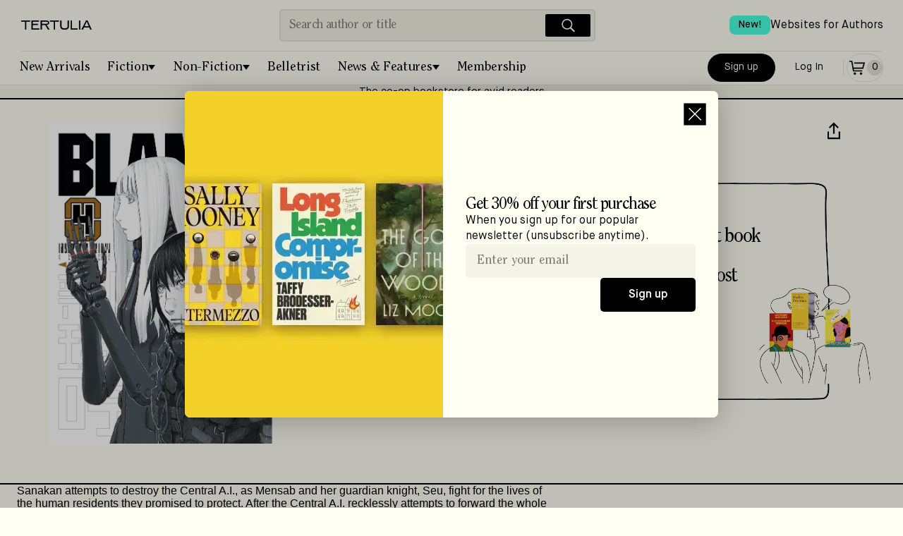

--- FILE ---
content_type: text/html; charset=utf-8
request_url: https://tertulia.com/book/blame-4-tsutomu-nihei/9781942993803
body_size: 10451
content:
<!DOCTYPE html><html lang="en"><head><meta charSet="utf-8"/><meta name="twitter:card" content="summary_large_image"/><meta name="twitter:site" content="@JoinTertulia"/><meta name="twitter:creator" content="@JoinTertulia"/><meta property="fb:app_id" content="976758046624767"/><meta property="og:image:type" content="image/png"/><meta property="og:image:width" content="1200"/><meta property="og:image:height" content="630"/><meta property="og:locale" content="en_US"/><meta property="og:site_name" content="Tertulia"/><link rel="icon" href="/favicon.ico"/><link rel="preload" href="/fonts/ClearfaceStd-Regular.woff" as="font" type="font/woff" crossorigin="anonymous"/><link rel="preload" href="/fonts/ClearfaceStd-Italic.ttf" as="font" crossorigin="anonymous"/><link rel="preload" href="/fonts/MaisonNeue-Book.ttf" as="font" crossorigin="anonymous"/><link rel="preload" href="/fonts/MaisonNeue-Demi.ttf" as="font" crossorigin="anonymous"/><link rel="preload" href="/fonts/MaisonNeue-BookItalic.ttf" as="font" crossorigin="anonymous"/><meta name="viewport" content="width=device-width, initial-scale=1, viewport-fit=cover"/><title>Blame! 4, by Tsutomu Nihei | Tertulia</title><meta name="robots" content="index,follow"/><meta name="description" content="Sanakan attempts to destroy the Central A.I., as Mensab and her guardian knight, Seu, fight for the lives of the human residents they promised to protect. After the Central A.I. recklessly attempts to forward the whole of TOHA Heavy Industries, Kyrii and Cibo are left with a precious genetic sample from a very old human being. Wanting to test the genetic sample for signs of the Net Terminal Gene, Kyrii and Cibo make their way through an unofficial megastructure..."/><meta property="og:title" content="Blame! 4, by Tsutomu Nihei"/><meta property="og:description" content="Sanakan attempts to destroy the Central A.I., as Mensab and her guardian knight, Seu, fight for the lives of the human residents they promised to protect. After the Central A.I. recklessly attempts to forward the whole of TOHA Heavy Industries, Kyrii and Cibo are left with a precious genetic sample from a very old human being. Wanting to test the genetic sample for signs of the Net Terminal Gene, Kyrii and Cibo make their way through an unofficial megastructure..."/><meta property="og:url" content="https://tertulia.com/book/blame-4-tsutomu-nihei/9781942993803"/><meta property="og:type" content="book"/><meta property="book:isbn" content="9781942993803"/><meta property="book:release_date" content="2017-06-27"/><meta property="og:image" content="https://tertulia.com/assets/book/9781942993803.jpg?nextExtension=webp&amp;version=1732567982"/><meta property="og:image:alt" content="Book Cover for: Blame! 4, Tsutomu Nihei"/><link rel="canonical" href="https://tertulia.comundefined"/><meta property="product:price:currency" content="USD"/><meta property="product:price:amount" content="17.48"/><meta property="product:original_price:amount" content="34.95"/><meta property="product:availability" content="in stock"/><script type="application/ld+json">{"@context":"https://schema.org/","@type":"Book","@id":"https://tertulia.com/book/blame-4-tsutomu-nihei/9781942993803","name":"Blame! 4","image":"https://tertulia.com/assets/book/9781942993803.jpg?nextExtension=webp&version=1732567982","numberOfPages":"370","datePublished":"2017-06-27","inLanguage":"English","bookFormat":"Paperback","isbn":"9781942993803","author":[{"@type":"Person","name":"Tsutomu Nihei"}],"publisher":{"@type":"Thing","name":"Vertical Comics"},"offers":{"@type":"AggregateOffer","priceCurrency":"USD","highPrice":34.95,"lowPrice":34.95,"offers":[{"@type":"Offer","alternateName":"Paperback","priceCurrency":"USD","price":"34.95","availability":"https://schema.org/InStock","itemCondition":"https://schema.org/NewCondition","url":"https://tertulia.com/book/blame-4-tsutomu-nihei/9781942993803","seller":{"name":"Tertulia"}}]},"award":""}</script><script type="application/ld+json">{"@context":"https://schema.org","@type":"Product","mpn":"0aba1b46-7109-4085-84cb-afbd7c45284e","sku":"9781942993803","gtin":"9781942993803","description":"Sanakan attempts to destroy the Central A.I., as Mensab and her guardian knight, Seu, fight for the lives of the human residents they promised to protect. After the Central A.I. recklessly attempts to forward the whole of TOHA Heavy Industries, Kyrii and Cibo are left with a precious genetic sample from a very old human being. Wanting to test the genetic sample for signs of the Net Terminal Gene, Kyrii and Cibo make their way through an unofficial megastructure...","releaseDate":"2017-06-27","award":"","image":["https://tertulia.com/assets/book/9781942993803.jpg?nextExtension=webp&amp;version=1732567982"],"brand":{"@type":"Brand","name":"Vertical Comics"},"manufacturer":{"@type":"Organization","name":"Vertical Comics"},"offers":[{"priceCurrency":"USD","price":"34.95","itemCondition":"https://schema.org/NewCondition","availability":"https://schema.org/InStock","url":"https://tertulia.com/book/blame-4-tsutomu-nihei/9781942993803","@type":"Offer","seller":{"@type":"Organization","name":"Tertulia"}}],"name":"Blame! 4"}</script><meta name="next-head-count" content="35"/><link rel="preload" href="/_next/static/css/da749b2c929a629d.css" as="style"/><link rel="stylesheet" href="/_next/static/css/da749b2c929a629d.css" data-n-g=""/><link rel="preload" href="/_next/static/css/793de2c389d07286.css" as="style"/><link rel="stylesheet" href="/_next/static/css/793de2c389d07286.css" data-n-p=""/><link rel="preload" href="/_next/static/css/3dde4f809892a3cd.css" as="style"/><link rel="stylesheet" href="/_next/static/css/3dde4f809892a3cd.css" data-n-p=""/><link rel="preload" href="/_next/static/css/12e21ca091cd69f1.css" as="style"/><link rel="stylesheet" href="/_next/static/css/12e21ca091cd69f1.css" data-n-p=""/><noscript data-n-css=""></noscript><script defer="" nomodule="" src="/_next/static/chunks/polyfills-78c92fac7aa8fdd8.js"></script><script src="/_next/static/chunks/webpack-9322f4f07a475cee.js" defer=""></script><script src="/_next/static/chunks/main-f67df17f-87ed18653a59b39a.js" defer=""></script><script src="/_next/static/chunks/main-d91c2bd6-99c3172fea623e30.js" defer=""></script><script src="/_next/static/chunks/main-9a66d3c2-b3c7f6e042b810de.js" defer=""></script><script src="/_next/static/chunks/main-8cbd2506-7b339b0b49f6c304.js" defer=""></script><script src="/_next/static/chunks/6118-911ca93a52960b1d.js" defer=""></script><script src="/_next/static/chunks/7936-2edeba70821763d4.js" defer=""></script><script src="/_next/static/chunks/7698-f44add369e4bb16c.js" defer=""></script><script src="/_next/static/chunks/9669-4e19256381b20e4f.js" defer=""></script><script src="/_next/static/chunks/5653-162ad4a4d6db3ca4.js" defer=""></script><script src="/_next/static/chunks/3459-16a72dafe052f5d7.js" defer=""></script><script src="/_next/static/chunks/6606-c4414ad386ae5be2.js" defer=""></script><script src="/_next/static/chunks/9218-2a50e90090b3f04c.js" defer=""></script><script src="/_next/static/chunks/7998-d04b96d782b1d095.js" defer=""></script><script src="/_next/static/chunks/412-3cd847115f48b1d7.js" defer=""></script><script src="/_next/static/chunks/pages/_app-f3956634-f9b4a364c10416b8.js" defer=""></script><script src="/_next/static/chunks/pages/_app-9491c6bc-0c61f78ba8af1a18.js" defer=""></script><script src="/_next/static/chunks/pages/_app-a51fe3d1-647248b72950da9a.js" defer=""></script><script src="/_next/static/chunks/pages/_app-4f2e4cde-198a04a7170abbb1.js" defer=""></script><script src="/_next/static/chunks/pages/_app-41b31bed-b17a78fffd39c8b6.js" defer=""></script><script src="/_next/static/chunks/pages/_app-a8fd61f1-b88db84b15ec1f58.js" defer=""></script><script src="/_next/static/chunks/4738-fe2d5773be2b00e5.js" defer=""></script><script src="/_next/static/chunks/6316-1ea4d09d175ea02e.js" defer=""></script><script src="/_next/static/chunks/4484-f9b41d606200ce98.js" defer=""></script><script src="/_next/static/chunks/848-8c403b19e1ed36e2.js" defer=""></script><script src="/_next/static/chunks/4200-5bcdd9f1ff764e40.js" defer=""></script><script src="/_next/static/chunks/6064-81f70431889ba68f.js" defer=""></script><script src="/_next/static/chunks/4713-c88fbdec04d4fae3.js" defer=""></script><script src="/_next/static/chunks/4671-b4a6ae4fdc616933.js" defer=""></script><script src="/_next/static/chunks/5252-3c0a3eb3e523e245.js" defer=""></script><script src="/_next/static/chunks/1114-b87bcefe11e463e5.js" defer=""></script><script src="/_next/static/chunks/3704-b9f75069c9fb961c.js" defer=""></script><script src="/_next/static/chunks/1201-35af1b2cd0447e98.js" defer=""></script><script src="/_next/static/chunks/3900-e3221fac089d936d.js" defer=""></script><script src="/_next/static/chunks/5328-fced48925cf36cfa.js" defer=""></script><script src="/_next/static/chunks/2419-6c6ba2550cc500a5.js" defer=""></script><script src="/_next/static/chunks/6294-7669a78d6fb6f858.js" defer=""></script><script src="/_next/static/chunks/3055-2e60afd3f8c60a23.js" defer=""></script><script src="/_next/static/chunks/9460-bb5cef6e1403b33c.js" defer=""></script><script src="/_next/static/chunks/812-87d77630f77b6a8d.js" defer=""></script><script src="/_next/static/chunks/7831-7d1b3dbc3882dceb.js" defer=""></script><script src="/_next/static/chunks/8229-d5fc01424fef1e5f.js" defer=""></script><script src="/_next/static/chunks/7017-c6219c23541472a1.js" defer=""></script><script src="/_next/static/chunks/9673-cc4181bcf1c107bb.js" defer=""></script><script src="/_next/static/chunks/pages/book/%5B...slug%5D-c4996062040eee08.js" defer=""></script><script src="/_next/static/9IVq6UGS3xMxQCGwq0sEW/_buildManifest.js" defer=""></script><script src="/_next/static/9IVq6UGS3xMxQCGwq0sEW/_ssgManifest.js" defer=""></script></head><body><div id="__next"><div id="layout-app-root" class="UI_root__aqmBi UI_isGuest__dr1x_"><div><div style="position:fixed;z-index:9999;top:16px;left:16px;right:16px;bottom:16px;pointer-events:none"></div></div><div id="header_signUp_log_in" class="UI_headerInnerRow__xQ1GV"><button class="Button_base__cRUpZ Button_header__T4Db8 Button_white__vOzA4" data-cy="btn-sign-up">Sign Up</button><button class="Button_base__cRUpZ Button_header__T4Db8 Button_whiteOutline__8WU_u" data-cy="btn-log-in">Log In</button></div><header class="UI_headerBoxWithBorder__1dNfS"><div class="UI_headerInner__8IzRG"><div class="UI_headerInnerLeft__lQlkl"><div class="UI_dropdown__V5L_w" aria-label="Mobile menu" role="navigation"><button class="UI_dropdownToggle__NwAno" title="Menu"><img src="/images/IconMenu.svg" width="28" height="28" alt="Menu Icon" loading="lazy"/></button><ul class="UI_fullScreenMenu__WfEle"><li><div class="UI_dropdownHead__SisI2"><button class="UI_dropdownToggle__NwAno UI_dropdownToggleInvert___Su95"><img src="/images/IconCloseWhite.svg" width="28" height="28" alt="Close Icon" loading="lazy"/></button><div class="UI_headerInnerRow__xQ1GV"><button class="Button_base__cRUpZ Button_header__T4Db8 Button_white__vOzA4" data-cy="btn-sign-up">Sign Up</button><button class="Button_base__cRUpZ Button_header__T4Db8 Button_whiteOutline__8WU_u" data-cy="btn-log-in">Log In</button></div></div></li><li><ul class="UI_fullScreenMenuInner__w50oE"><a class="UI_fullScreenItem___4jUk" href="/books/fiction/new-arrivals"><span>New Arrivals</span><img src="/images/IconArrowRight.svg" width="28" height="28" alt="Arrow right" loading="lazy"/></a><a class="UI_fullScreenItem___4jUk" href="/books/fiction"><span>Fiction</span><img src="/images/IconArrowRight.svg" width="28" height="28" alt="Arrow right" loading="lazy"/></a><ul class="UI_pills__QP7d9"><a class="UI_pill___vOjY" href="/books/fiction/historical-fiction">Historical Fiction</a><a class="UI_pill___vOjY" href="/books/fiction/crime-thrillers">Crime &amp; Thrillers</a><a class="UI_pill___vOjY" href="/books/fiction/mystery">Mystery</a><a class="UI_pill___vOjY" href="/books/fiction/science-fiction">Science-Fiction</a><a class="UI_pill___vOjY" href="/books/fiction/fantasy">Fantasy</a><a class="UI_pill___vOjY" href="/books/fiction/poetry">Poetry</a><a class="UI_pill___vOjY" href="/books/fiction/romance">Romance</a><a class="UI_pill___vOjY" href="/books/fiction/childrens">Children’s Books</a><a class="UI_pill___vOjY" href="/books/fiction/young-adult">Young Adult</a></ul><a class="UI_fullScreenItem___4jUk" href="/books/non-fiction"><span>Non-Fiction</span><img src="/images/IconArrowRight.svg" width="28" height="28" alt="Arrow right" loading="lazy"/></a><ul class="UI_pills__QP7d9"><a class="UI_pill___vOjY" href="/books/non-fiction/biographies-memoirs">Biographies &amp; Memoirs</a><a class="UI_pill___vOjY" href="/books/non-fiction/history">History</a><a class="UI_pill___vOjY" href="/books/non-fiction/current-affairs">Current Affairs</a><a class="UI_pill___vOjY" href="/books/non-fiction/tech-science">Tech &amp; Science</a><a class="UI_pill___vOjY" href="/books/non-fiction/business">Business</a><a class="UI_pill___vOjY" href="/books/non-fiction/self-development">Self-Development</a><a class="UI_pill___vOjY" href="/books/non-fiction/travel">Travel</a><a class="UI_pill___vOjY" href="/books/non-fiction/the-arts">The Arts</a><a class="UI_pill___vOjY" href="/books/non-fiction/food-wine">Food &amp; Wine</a><a class="UI_pill___vOjY" href="/books/non-fiction/religion-spirituality">Religion &amp; Spirituality</a><a class="UI_pill___vOjY" href="/books/non-fiction/sports">Sports</a><a class="UI_pill___vOjY" href="/books/non-fiction/humor">Humor</a></ul><a class="UI_fullScreenItem___4jUk" href="/belletrist"><span>Belletrist Book Club</span><img src="/images/IconArrowRight.svg" width="28" height="28" alt="Arrow right" loading="lazy"/></a><a class="UI_fullScreenItem___4jUk" href="/books/fiction/childrens"><span>Children’s Books</span><img src="/images/IconArrowRight.svg" width="28" height="28" alt="Arrow right" loading="lazy"/></a><a class="UI_fullScreenItem___4jUk" href="/lists"><span>Lists</span><img src="/images/IconArrowRight.svg" width="28" height="28" alt="Arrow right" loading="lazy"/></a><a class="UI_fullScreenItem___4jUk" href="/articles"><span>Blog</span><img src="/images/IconArrowRight.svg" width="28" height="28" alt="Arrow right" loading="lazy"/></a><a class="UI_fullScreenItem___4jUk" href="/gift-card"><span>Gift Cards</span><img src="/images/IconArrowRight.svg" width="28" height="28" alt="Arrow right" loading="lazy"/></a><a class="UI_fullScreenItem___4jUk" href="/mylists"><span>My Lists</span><img src="/images/IconArrowRight.svg" width="28" height="28" alt="Arrow right" loading="lazy"/></a><a class="UI_fullScreenItem___4jUk" href="/booklinks"><span>Games</span><img src="/images/IconArrowRight.svg" width="28" height="28" alt="Arrow right" loading="lazy"/></a></ul></li><li><div class="UI_footerMenuFullScreen__lJ5mp"><ul><li class="UI_fullScreenSection__eDk1Z">About &amp; Help</li><li><a href="/about">About Tertulia</a></li><li><a href="/membership">Membership &amp; Co-Ownership</a></li><li><a href="/shipping">Shipping &amp; Delivery</a></li><li><a href="/orders">Orders &amp; Payments</a></li><li><a href="/support">Contact Support</a></li><li><a href="/feedback">Send App Feedback</a></li></ul><ul><li class="UI_fullScreenSection__eDk1Z">Follow us</li><li class="UI_fullScreenSocial__FPxTb"><a class="" target="_blank" rel="noreferrer, noopener" href="https://www.facebook.com/JoinTertulia"><span class="Image_image__vLhUn Image_footerIcon__FX2YA"><img src="/images/icon_facebook.svg" width="26" height="26" alt="Facebook" loading="lazy"/></span></a><a class="" target="_blank" rel="noreferrer, noopener" href="https://twitter.com/JoinTertulia"><span class="Image_image__vLhUn Image_footerIcon__FX2YA"><img src="/images/IconX.svg" width="26" height="26" alt="X (formerly Twitter)" loading="lazy"/></span></a><a class="" target="_blank" rel="noreferrer, noopener" href="https://www.instagram.com/jointertulia/"><span class="Image_image__vLhUn Image_footerIcon__FX2YA"><img src="/images/icon_instagram.svg" width="26" height="26" alt="Instagram" loading="lazy"/></span></a></li></ul><ul><li class="UI_fullScreenSection__eDk1Z">Download the app</li><li class="UI_fullScreenSocial__FPxTb"><a href="https://apps.apple.com/app/tertulia/id1562334598" target="_blank" rel="noreferrer"><span class="Image_image__vLhUn"><img src="/images/app_store.svg" width="150" height="50" alt="Download the app" loading="lazy"/></span></a></li></ul></div></li></ul></div><div class="UI_headerContainer__WVZdG"><div class="UI_headerLogoContainer__spwnF"><a href="/" class="" title="Books Worth Talking About"><span class="Image_image__vLhUn Image_block__7N3DU"><img src="/images/TertuliaLogo.svg" width="100" height="40" alt="Tertulia Logo"/></span></a></div></div></div><div class="UI_headerInnerCenter__ED0xI"><div class="Search_headerSearchBox__8QxG5"><div class="Search_headerSearch__ri_0P" data-cy="desktop-searchbar"><input autoComplete="off" placeholder="Search author or title" autoCapitalize="sentences" autoCorrect="on" dir="auto" enterKeyHint="search" spellcheck="true" type="text" class="css-11aywtz r-6taxm2" style="--placeholderTextColor:#818177" value=""/><button class="Search_searchButton__K7Zl9" title="Search"><img src="/images/IconSearchWhite.svg" width="28" height="28" alt="Search icon" loading="lazy" data-cy="btn-icn-search"/></button></div></div></div><div class="UI_headerInnerRightMobile__ZQreY"><div class="UI_displayForNoAuthenticated__F7nan"><a class="Button_primaryPill__OTJna" data-cy="btn-signup" href="/new-account">Sign up</a><a class="Button_outlinePill__b_J0Y" data-cy="btn-login" href="/login-with-email">Log In</a></div><div class="UI_isNotTabletUp__subc9"><a class="Button_outlinePill__b_J0Y" href="/cart"><span class="UI_cartItem__v_Xkh" data-cy="icon-cart"><img src="/images/IconCart.svg" width="28" height="28" alt="Cart Icon" loading="lazy"/><span class="UI_cartItemQtyEmpty__fZT4O" data-cy="icon-qty-cart"><span class="Font_sm__aXC6w">0</span></span></span></a></div><span class="Padding_flex__0W9j_ Padding_lg__tNrxW Padding_vertical__vA4ml UI_isTabletUp__sURjd"></span><div class="UI_isTabletUp__sURjd"><a class="Button_tertiaryPill__1kl8D" href="/cart"><span class="UI_cartItem__v_Xkh" data-cy="icon-cart"><img src="/images/IconCart.svg" width="28" height="28" alt="Cart Icon" loading="lazy"/><span class="UI_cartItemQtyEmpty__fZT4O" data-cy="icon-qty-cart"><span class="Font_sm__aXC6w">0</span></span></span></a></div></div><div class="UI_headerLinkTopRight__ZJkyo"><a href="https://authors.tertulia.com/?utm_source=tertulia_com&amp;utm_medium=website&amp;utm_content=header_link" class=""><div class="UI_headerLinkItem__dQhFo"><span class="UI_newBadge__AuLp5">New!</span><span>Websites for Authors</span></div></a></div></div><div class="UI_headerInnerSearch__LuwG1"><div class="UI_headerInnerSearchCenter__K8OFN"><div class="Search_headerSearchBox__8QxG5"><div class="Search_headerSearch__ri_0P" data-cy="desktop-searchbar"><input autoComplete="off" placeholder="Search author or title" autoCapitalize="sentences" autoCorrect="on" dir="auto" enterKeyHint="search" spellcheck="true" type="text" class="css-11aywtz r-6taxm2" style="--placeholderTextColor:#818177" value=""/><button class="Search_searchButton__K7Zl9" title="Search"><img src="/images/IconSearchWhite.svg" width="28" height="28" alt="Search icon" loading="lazy" data-cy="btn-icn-search"/></button></div></div></div></div><div class="UI_headerCategories__jjJLY" aria-label="Main menu" role="navigation"><ul class="UI_headerCategoriesMenu__RqcnQ"><li><a class="UI_categoryItem__8QHgl" href="/editorial-list/the-best-book-releases-this-week">New Arrivals</a></li><li><div class="UI_categoryDropdown__xjTOG"><button class="UI_categoryDropdownToggle__HHx9T UI_withDropdownIndicator__hiKHX false">Fiction</button><ul class="UI_categoryDropdownMenu__C72vl"><li><a href="/books/fiction/historical-fiction" class="UI_category__Zv9Vb">Historical Fiction</a></li><li><a href="/books/fiction/crime-thrillers" class="UI_category__Zv9Vb">Crime &amp; Thrillers</a></li><li><a href="/books/fiction/mystery" class="UI_category__Zv9Vb">Mystery</a></li><li><a href="/books/fiction/science-fiction" class="UI_category__Zv9Vb">Science-Fiction</a></li><li><a href="/books/fiction/fantasy" class="UI_category__Zv9Vb">Fantasy</a></li><li><a href="/books/fiction/poetry" class="UI_category__Zv9Vb">Poetry</a></li><li><a href="/books/fiction/romance" class="UI_category__Zv9Vb">Romance</a></li><li><a href="/books/fiction/childrens" class="UI_category__Zv9Vb">Children’s Books</a></li><li><a href="/books/fiction/young-adult" class="UI_category__Zv9Vb">Young Adult</a></li><li class="UI_dropdownDividerSpacer__P6Fag"></li><li><a href="/books/fiction" class="UI_category__Zv9Vb">All <!-- -->Fiction</a></li></ul></div></li><li><div class="UI_categoryDropdown__xjTOG"><button class="UI_categoryDropdownToggle__HHx9T UI_withDropdownIndicator__hiKHX false">Non-Fiction</button><ul class="UI_categoryDropdownMenu__C72vl"><li><a href="/books/non-fiction/biographies-memoirs" class="UI_category__Zv9Vb">Biographies &amp; Memoirs</a></li><li><a href="/books/non-fiction/history" class="UI_category__Zv9Vb">History</a></li><li><a href="/books/non-fiction/current-affairs" class="UI_category__Zv9Vb">Current Affairs</a></li><li><a href="/books/non-fiction/tech-science" class="UI_category__Zv9Vb">Tech &amp; Science</a></li><li><a href="/books/non-fiction/business" class="UI_category__Zv9Vb">Business</a></li><li><a href="/books/non-fiction/self-development" class="UI_category__Zv9Vb">Self-Development</a></li><li><a href="/books/non-fiction/travel" class="UI_category__Zv9Vb">Travel</a></li><li><a href="/books/non-fiction/the-arts" class="UI_category__Zv9Vb">The Arts</a></li><li><a href="/books/non-fiction/food-wine" class="UI_category__Zv9Vb">Food &amp; Wine</a></li><li><a href="/books/non-fiction/religion-spirituality" class="UI_category__Zv9Vb">Religion &amp; Spirituality</a></li><li><a href="/books/non-fiction/sports" class="UI_category__Zv9Vb">Sports</a></li><li><a href="/books/non-fiction/humor" class="UI_category__Zv9Vb">Humor</a></li><li class="UI_dropdownDividerSpacer__P6Fag"></li><li><a href="/books/non-fiction" class="UI_category__Zv9Vb">All <!-- -->Non-Fiction</a></li></ul></div></li><li><a class="UI_categoryItem__8QHgl" href="/belletrist">Belletrist</a></li><li><div class="UI_categoryDropdown__xjTOG"><button class="UI_categoryDropdownToggle__HHx9T UI_withDropdownIndicator__hiKHX false">News &amp; Features</button><ul class="UI_categoryDropdownMenu__C72vl"><li><a href="/lists" class="UI_category__Zv9Vb">Lists</a></li><li><a href="/articles" class="UI_category__Zv9Vb">Blog</a></li></ul></div></li><li><a class="UI_categoryItem__8QHgl" href="/membership">Membership</a></li></ul><div class="UI_headerInnerRight__o4h4B"><div class="UI_displayForNoAuthenticated__F7nan"><a class="Button_primaryPill__OTJna" data-cy="btn-signup" href="/new-account">Sign up</a><a class="Button_outlinePill__b_J0Y" data-cy="btn-login" href="/login-with-email">Log In</a></div><div class="UI_isNotTabletUp__subc9"><a class="Button_outlinePill__b_J0Y" href="/cart"><span class="UI_cartItem__v_Xkh" data-cy="icon-cart"><img src="/images/IconCart.svg" width="28" height="28" alt="Cart Icon" loading="lazy"/><span class="UI_cartItemQtyEmpty__fZT4O" data-cy="icon-qty-cart"><span class="Font_sm__aXC6w">0</span></span></span></a></div><span class="Padding_flex__0W9j_ Padding_lg__tNrxW Padding_vertical__vA4ml UI_isTabletUp__sURjd"></span><div class="UI_isTabletUp__sURjd"><a class="Button_tertiaryPill__1kl8D" href="/cart"><span class="UI_cartItem__v_Xkh" data-cy="icon-cart"><img src="/images/IconCart.svg" width="28" height="28" alt="Cart Icon" loading="lazy"/><span class="UI_cartItemQtyEmpty__fZT4O" data-cy="icon-qty-cart"><span class="Font_sm__aXC6w">0</span></span></span></a></div></div></div><hr class="UI_hidden__5lP_x"/><a class="UI_headerBannerStripe__Ija5n" rel="noreferrer" href="/membership">The co-op bookstore for avid readers</a></header><div class="UI_logoVerticalLine___Jixb"></div><div class="UI_containerForProduct___CTMN"><div class="NewProduct_productPage__7Akkv"><section class="NewProduct_topHero___hJC_"><div class="NewProduct_topLeft__Pq2QE"><img src="https://d16057n354qyo4.cloudfront.net/1000/9781942993803.jpg?nextExtension=webp&amp;version=1732490839" width="100" height="100" alt="Book Cover for: Blame! 4, Tsutomu Nihei" loading="lazy" data-cy="img-product-cover"/></div><div class="NewProduct_topHeroRight__Jff4q"><div class=""><div class="NewProduct_titleContainer__rkP4Z"><h2 class="Font_h2__ZDWZo Font_titleProduct__rkuqr" data-cy="label-product-title"><span>Blame! 4</span></h2><div tabindex="0" class="css-175oi2r r-1i6wzkk r-lrvibr r-1loqt21 r-1otgn73 r-1ow6zhx" style="transition-duration:0s"><svg xmlns="http://www.w3.org/2000/svg" width="32" height="32" fill="none" data-cy="btn-share"><path stroke="#000" stroke-width="2.2" d="M2 13.592v9.532h15.848v-9.531"></path><path stroke="#000" stroke-width="2.1" d="M3.692 8.232 9.924 2l6.232 6.232"></path><path stroke="#000" stroke-width="2.2" d="M9.984 16.73V3.402"></path></svg></div></div><div class="NewProduct_authorRow__yunb_"><h2 class="Font_h2__ZDWZo Font_titleProduct__rkuqr" data-cy="label-product-author">Tsutomu Nihei</h2></div></div><div class="NewProduct_metaData__k5963"><div class="NewProduct_metaLeft__ipDKU"><div tabindex="0" class="css-175oi2r r-1i6wzkk r-lrvibr r-1loqt21 r-1otgn73 r-1awozwy r-k200y r-6koalj r-18u37iz r-1h0z5md r-vq3gey" style="height:auto;transition-duration:0s"><div dir="auto" class="css-1rynq56 r-12gv6to r-1b43r93 r-13uqrnb r-16dba41 r-hjklzo r-1udh08x r-1hvjb8t r-cqee49"><span data-cy="label-covertype"></span>Paperback</div><div class="css-175oi2r r-1awozwy r-6wyaku r-y47klf r-d045u9 r-cqee49 r-6koalj r-1472mwg r-1777fci r-lrsllp"><svg xmlns="http://www.w3.org/2000/svg" width="8" height="7" fill="none" data-cy="btn-cover-type"><path fill="#000" d="m4 6 3-5H1l3 5Z"></path></svg></div></div><div class="UI_priceCard__d9u0i" data-nosnippet="true"><span class="UI_priceRegular__Xz_Re"><span class="Font_sm__aXC6w Font_nospace__o20fr" data-cy="label-regular-price">Regular price</span><span id="price" class="Font_boldSM__536gg" data-cy="value-regular-price">$34.95</span></span><span class="Padding_flex__0W9j_ Padding_xs__9Oheb"></span><span class="Padding_flex__0W9j_ Padding_hairline__N2jXy Padding_withDivider__lEr2s"></span><span class="Padding_flex__0W9j_ Padding_xs__9Oheb"></span><span class="UI_flexColumn__3g5Q4"><span class="UI_flexRowBetween__FBdkW"><span class="UI_flexColumn__3g5Q4"><span class="Font_sm__aXC6w">With free membership trial</span><button class="Font_linkSM__TG0F4 UI_button__uhbDB">Learn more</button></span><span class="UI_flexColumnEnd__lN09t"><span id="sale_price" class="Font_price__eXPWG Font_boldMD__1tvR_" data-cy="label-product-member-price" title="$17.48">$<span class="Font_boldXL2__YeTGh">17</span>.<!-- -->48</span></span></span><span class="UI_flexColumnEnd__lN09t"><span class="Font_price__eXPWG Font_boldSM__536gg Font_right__E3fi4" data-cy="label-50 %                                                                 first book">50% off your first book</span><span class="Font_boldSM__536gg Font_right__E3fi4" data-cy="label-free-shipping">+ Free shipping</span></span></span></div><button class="Button_base__cRUpZ Button_secondary__e9imv" data-cy="btn-add-to-cart"><svg xmlns="http://www.w3.org/2000/svg" width="28" height="28" fill="none"><path fill="currentColor" d="M3 5.85h2.774L8.12 19.358h13.06v-1.7H9.55l-.376-2.171h13.534l2.401-8.952H9.69v1.7h13.202l-1.489 5.552H8.878L7.205 4.15H3v1.7ZM10.745 24c.925 0 1.676-.763 1.676-1.704 0-.942-.75-1.705-1.676-1.705-.926 0-1.676.763-1.676 1.705 0 .94.75 1.704 1.676 1.704Zm10.434-1.704c0 .94-.75 1.704-1.675 1.704-.926 0-1.676-.763-1.676-1.704 0-.942.75-1.705 1.675-1.705.926 0 1.676.763 1.676 1.705Z"></path></svg>Add to Cart</button><div class="NewProduct_checkmarks__FUj78"><div class="NewProduct_availability__P7Odo"><svg xmlns="http://www.w3.org/2000/svg" width="16" height="16" fill="none" data-cy="icn-stock"><circle cx="8" cy="8" r="8" fill="#4BFFDF"></circle><path stroke="#000" d="m4.5 8.5 2.912 2.627 4.138-5.733"></path></svg><span class="Font_boldSM__536gg Font_nospace__o20fr" data-cy="label-product-stock" title="Availability: In Stock">In Stock</span><span class="Font_sm__aXC6w Font_nospace__o20fr" data-cy="label-shipping-data">– Ships within one business day</span></div></div><div class="UI_productRecommend__rccLb"><p class="Font_sm__aXC6w">Do you recommend this book?</p><div tabindex="0" class="css-175oi2r r-1i6wzkk r-lrvibr r-1loqt21 r-1otgn73 r-1awozwy r-6koalj r-18u37iz r-12gv6to r-1b43r93 r-13uqrnb r-16dba41 r-h3s6tt r-hjklzo r-1pn2ns4" style="transition-duration:0s"><svg xmlns="http://www.w3.org/2000/svg" width="20.546" height="40" fill="none" style="margin-right:8px"><g stroke="#000" stroke-miterlimit="10" stroke-width="1.5"><path fill="#fffff4" d="M9.56 7.193 5.888 14.86H2.167C.905 14.86.766 15.905.75 16.195v8.57c0 1.043.827 1.26 1.24 1.24h14.269c1.418 0 1.987-1.139 2.094-1.708l1.256-8.535c0-1.598-1.181-1.987-1.771-1.981h-4.365c-.992 0-1.175-.763-1.143-1.144V9.125c0-1.16-1.514-1.932-2.77-1.932z"></path><path d="M5.694 14.363V25.25M5.694 25.25V14.363"></path></g></svg><p class="">Yes!</p></div><div tabindex="0" class="css-175oi2r r-1i6wzkk r-lrvibr r-1loqt21 r-1otgn73 r-1awozwy r-6koalj r-18u37iz r-12gv6to r-1b43r93 r-13uqrnb r-16dba41 r-h3s6tt r-hjklzo r-1pn2ns4" style="transition-duration:0s"><svg xmlns="http://www.w3.org/2000/svg" width="20.546" height="39.613" fill="none" style="margin-right:8px"><g stroke="#000" stroke-miterlimit="10" stroke-width="1.5"><path fill="#fffff4" d="M9.566 32.916 5.894 25.25h-3.72C.91 25.25.771 24.205.755 23.915v-8.57c0-1.043.827-1.261 1.24-1.24h14.27c1.417 0 1.986 1.138 2.093 1.707l1.256 8.536c0 1.598-1.18 1.987-1.771 1.981h-4.365c-.992 0-1.175.762-1.143 1.144v3.512c0 1.16-1.514 1.931-2.77 1.931z"></path><path d="M5.694 14.363V25.25M5.694 25.25V14.363"></path></g></svg><p class="">No</p></div></div></div><div class="NewProduct_metaCallout__jPx_y"><button class="UI_button__uhbDB"><div class="NewProduct_memberCalloutInner__d2_k7"><div class="NewProduct_membershipOffer__glKm4"><span class="Font_sm__aXC6w">Join the co-op and get:</span><span class="Font_headerXL2__z_aNo"><span class="Font_block__AVcmR">50% off your first book</span><span class="Font_block__AVcmR">Free shipping</span><span class="Font_block__AVcmR">Up to 20% off most books</span></span><span class="Font_sm__aXC6w">Only $NaN/year after your undefined</span></div><span class="Font_linkSM__TG0F4">Learn more</span></div><img src="/images/MembershipCalloutEmpty.png" width="450" height="320" alt="Buy your books from the book store where readers are co-owners" loading="lazy"/></button></div></div></div></section><div class="NewProduct_sectionDouble__UPriy"><div class=""><section class="NewProduct_sectionDouble__UPriy"><div class="NewProduct_colOne__fVqJI"><div class="UI_renderHtmlBlock___BmcS"><div class="container-0-2-894722"><span>Sanakan attempts to destroy the Central A.I., as Mensab and her guardian knight, Seu, fight for the lives of the human residents they promised to protect. After the Central A.I. recklessly attempts to forward the whole of TOHA Heavy Industries, Kyrii and Cibo are left with a precious genetic sample from a very old human being. Wanting to test the genetic sample for signs of the Net Terminal Gene, Kyrii and Cibo make their way through an unofficial megastructure...</span></div></div><span class="Padding_flex__0W9j_ Padding_base__VCdJr"></span><h2 class="Font_sectionMD__nvQG4" data-cy="title-book-details">Book Details</h2><ul class="NewProduct_detailItems__CQhGs"><li class=""><span class="Font_boldSM__536gg" data-cy="label-Publisher">Publisher<!-- -->:<!-- --> </span><span class="Font_sm__aXC6w" data-cy="label-Publisher-value">Vertical Comics</span></li><li class=""><span class="Font_boldSM__536gg" data-cy="label-Publish Date">Publish Date<!-- -->:<!-- --> </span><span class="Font_sm__aXC6w" data-cy="label-Publish Date-value">Jun 27th, 2017</span></li><li class=""><span class="Font_boldSM__536gg" data-cy="label-Pages">Pages<!-- -->:<!-- --> </span><span class="Font_sm__aXC6w" data-cy="label-Pages-value">370</span></li><li class=""><span class="Font_boldSM__536gg" data-cy="label-Language">Language<!-- -->:<!-- --> </span><span class="Font_sm__aXC6w" data-cy="label-Language-value">English</span></li><li class=""><span class="Font_boldSM__536gg" data-cy="label-Edition">Edition<!-- -->:<!-- --> </span><span class="Font_sm__aXC6w" data-cy="label-Edition-value">undefined - undefined</span></li><li class=""><span class="Font_boldSM__536gg" data-cy="label-Dimensions">Dimensions<!-- -->:<!-- --> </span><span class="Font_sm__aXC6w" data-cy="label-Dimensions-value">10.10in - 7.10in - 1.00in - 1.65lb</span></li><li class=""><span class="Font_boldSM__536gg" data-cy="label-EAN">EAN<!-- -->:<!-- --> </span><span class="Font_sm__aXC6w" data-cy="label-EAN-value">9781942993803</span></li><li class=""><div class=""><span class="Font_boldSM__536gg" data-cy="label-Categories">Categories<!-- -->:<!-- --> </span><span class="NewProduct_detailsItemEnd__YOdHt"><span class="Font_sm__aXC6w" data-cy="category0">• <!-- -->East Asian Style - Manga - General</span><span class="Font_sm__aXC6w" data-cy="category1">• <!-- -->Dystopian</span><span class="Font_sm__aXC6w" data-cy="category2">• <!-- -->Science Fiction - General</span></span></div></li></ul></div></section><span class="Padding_flex__0W9j_ Padding_base__VCdJr"></span><section class="NewProduct_sectionWide__LGwBn" data-cy="section-morebookstoexplore"><div class="UI_listBody__ggebO"></div></section><span class="Padding_flex__0W9j_ Padding_lg__tNrxW"></span><section class="NewProduct_section__vsPaV" data-cy="section-morebooksby"><h2 class="Font_sectionMD__nvQG4">About the Author</h2><div class="NewProduct_descItem__CwB8U"><div class="UI_renderHtmlBlock___BmcS"><div class="container-0-2-894723">Tsutomu Nihei is an internationally known Japanese comic artist and draftsman. Born in 1971, Nihei made his debut in the comics world as the winner of the 1995 <i>Afternoon Magazine</i> Four Seasons Award for short stories. He then briefly worked as an assistant to veteran comicker Tsutomu Takahashi before making his break-through hit <i>BLAME!</i> (published by Tokyopop). <p/>The <i>BLAME!</i> franchise was so well received worldwide, that it inspired an animated mini-series and eventually drew the attention of Marvel Comics in the US. Nihei would later go on to draw Wolverine (X-Men) and HALO comics for Marvel to great fanfare. An architectural student, Nihei's early work were mainly wordless, relying on visuals and backgrounds to tell their stories. Now, his works are deeply rooted in hard science-fiction, as was seen in the multiple NY Times Bestselling books <i>HALO: The Graphic Novel </i>(published by Marvel Comics) and <i>BIOmega</i> (published by Viz Media).</div></div></div><div class="UI_listBody__ggebO"></div><span class="Padding_flex__0W9j_ Padding_xl__iLYtU"></span><div></div><div class="NewProduct_ingramContent__ruGy8"><h2 class="Font_sectionMD__nvQG4" data-cy="title-book-praise">Praise for this book</h2><div class="NewProduct_ingramItem__XPM38"><div class="UI_renderHtmlBlock___BmcS"><div class="container-0-2-894724"><span class="undefined"><i>"Blame!</i> presents the dark side of transhumanism, where human beings unencumbered by humanity readily use technology to remake themselves into walking monstrosities, gaining incredible abilities even as they doom themselves to extinction. In <i>Blame!</i>'s world, the Singularity arrived a long time ago, but rather than usher in a new golden age, it's left nothing but decimation in its wake." - <i>Opus</i></span></div></div></div></div></section></div><div class="MediaSelect_fromDesktopLG__wc9qj 1.7976931348623157e+308"><div class="css-175oi2r r-a2ipxf"></div></div></div></div></div><footer id="tertulia_footer" class="UI_footer__uzSIP"><div class="UI_footerContainer__dTiQe"><nav class="UI_footerMenu__RGPtL" aria-label="Footer menu"><ul class="UI_footerMainMenu__jdPgV"><li><a class="" href="/"><span class="Image_image__vLhUn"><img src="/images/TertuliaLogoWhite.svg" width="120" height="16" alt="Tertulia" loading="lazy"/></span></a></li><li class="UI_footerSpacer__ZcFrQ"></li><li><a class="" href="/books/fiction">Fiction</a></li><li><a class="" href="/books/non-fiction">Non-Fiction</a></li><li><a class="" href="/editorial-list/the-best-book-releases-this-week">New Arrivals</a></li><li><a class="" href="/gift-card">Gift Cards</a></li><li><a class="" href="/booklinks">Games</a></li><li class="UI_footerSpacer__ZcFrQ"></li><li><a class="" href="/belletrist">Belletrist Book Club</a></li><li class="UI_footerSpacer__ZcFrQ"></li><li><a class="" href="/about">About Tertulia</a></li><li><a class="" href="/membership">Membership</a></li><li><a class="" href="/shipping">Shipping &amp; Delivery</a></li><li><a class="" href="/orders">Orders &amp; Payments</a></li><li><a class="" href="/support">Contact Support</a></li><li class="UI_footerSpacer__ZcFrQ"></li><li><a class="" href="https://authors.tertulia.com/?utm_source=tertulia_com&amp;utm_medium=website&amp;utm_content=footer_link">Websites for Authors <span class="UI_newBadgeLG__3VjJP">New!</span></a></li></ul><ul><li class="UI_footerSection__lhyZP">Follow us</li><li class="UI_footerSocial__ulSsq"><a class="" target="_blank" rel="noreferrer, noopener" href="https://www.facebook.com/JoinTertulia"><span class="Image_image__vLhUn Image_footerIcon__FX2YA"><img src="/images/IconFacebookWhite.svg" width="26" height="26" alt="Facebook" loading="lazy"/></span></a><a class="" target="_blank" rel="noreferrer, noopener" href="https://twitter.com/JoinTertulia"><span class="Image_image__vLhUn Image_footerIcon__FX2YA"><img src="/images/IconXWhite.svg" width="26" height="26" alt="X (formerly Twitter)" loading="lazy"/></span></a><a class="" target="_blank" rel="noreferrer, noopener" href="https://www.instagram.com/jointertulia/"><span class="Image_image__vLhUn Image_footerIcon__FX2YA"><img src="/images/IconInstagramWhite.svg" width="26" height="26" alt="Instagram" loading="lazy"/></span></a><a class="" target="_blank" rel="noreferrer, noopener" href="https://www.tiktok.com/@tertulia_books"><span class="Image_image__vLhUn Image_footerIcon__FX2YA"><img src="/images/IconTikTokWhite.svg" width="26" height="26" alt="TikTok" loading="lazy"/></span></a></li></ul><ul><li class="UI_footerSection__lhyZP">Download the app</li><li class="UI_footerSocial__ulSsq"><a class="" target="_blank" rel="noreferrer, noopener" href="https://apps.apple.com/app/tertulia/id1562334598"><span class="Image_image__vLhUn"><img src="/images/app_store.svg" width="150" height="50" alt="Download the app" loading="lazy"/></span></a></li></ul><ul class="UI_footerMenuCopy__sFoej"><li class="UI_footerMenuCopyName___BjK2">© Tertulia</li><li><div><ul class="UI_footerMenuInner__v9ky_"><li><a href="/terms">Terms of Use</a></li><li><a href="/privacy">Privacy Policy</a></li></ul></div></li><li class="UI_footerMenuVersion__Jwu6F">Version 1.9.9.410</li></ul></nav><div class="UI_footerEndSpacing__MT5zD"></div></div></footer></div></div><script id="__NEXT_DATA__" type="application/json">{"props":{"pageProps":{"product":{"id":"0aba1b46-7109-4085-84cb-afbd7c45284e","ean":"9781942993803","isbn13":"9781942993803","isbn":"9781942993803","title":"Blame! 4","author_name":"Tsutomu Nihei","product_form":"Paperback","image_url":"https://d16057n354qyo4.cloudfront.net/9781942993803.jpg?nextExtension=webp\u0026version=1732567982","image_md_url":"https://d16057n354qyo4.cloudfront.net/640/9781942993803.jpg?nextExtension=webp\u0026version=1732570795","image_lg_url":"https://d16057n354qyo4.cloudfront.net/1000/9781942993803.jpg?nextExtension=webp\u0026version=1732490839","image_relative_url":"9781942993803.jpg?nextExtension=webp\u0026version=1732567982","publication_date":"2017-06-27","contributors":[{"name":"Tsutomu Nihei","role":"A","ingram_reference_id":"016596302"}],"page_count":"370","publisher_name":"Vertical Comics","language":"English","product_descriptions":[{"type":"Publisher Marketing Description","content":"Sanakan attempts to destroy the Central A.I., as Mensab and her guardian knight, Seu, fight for the lives of the human residents they promised to protect. After the Central A.I. recklessly attempts to forward the whole of TOHA Heavy Industries, Kyrii and Cibo are left with a precious genetic sample from a very old human being. Wanting to test the genetic sample for signs of the Net Terminal Gene, Kyrii and Cibo make their way through an unofficial megastructure..."},{"type":"Annotation","content":"\"Sanakan attempts to destroy the Central A.I., as Mensab and her guardian knight, Seu, fight for the lives of the human residents they promised to protect. After the Central A.I. recklessly attempts to forward the whole of TOHA Heavy Industries, Kyrii and Cibo are left with a precious genetic sample from a very old human being. Wanting to test the genetic sample for signs of the Net Terminal Gene, Kyrii and Cibo make their way through an unofficial megastructure\"--Publisher website."}],"book_url":"/book/blame-4-tsutomu-nihei/9781942993803","measurement_unit":"in","weight_unit":"lb","height":"10.10","width":"7.10","thickness":"1.00","weight":"1.65","recommended_age":"NA-NA","categories":["East Asian Style - Manga - General","Dystopian","Science Fiction - General"],"author_biography_list":["Tsutomu Nihei is an internationally known Japanese comic artist and draftsman. Born in 1971, Nihei made his debut in the comics world as the winner of the 1995 \u003ci\u003eAfternoon Magazine\u003c/i\u003e Four Seasons Award for short stories. He then briefly worked as an assistant to veteran comicker Tsutomu Takahashi before making his break-through hit \u003ci\u003eBLAME!\u003c/i\u003e (published by Tokyopop). \u003cp/\u003eThe \u003ci\u003eBLAME!\u003c/i\u003e franchise was so well received worldwide, that it inspired an animated mini-series and eventually drew the attention of Marvel Comics in the US. Nihei would later go on to draw Wolverine (X-Men) and HALO comics for Marvel to great fanfare. An architectural student, Nihei's early work were mainly wordless, relying on visuals and backgrounds to tell their stories. Now, his works are deeply rooted in hard science-fiction, as was seen in the multiple NY Times Bestselling books \u003ci\u003eHALO: The Graphic Novel \u003c/i\u003e(published by Marvel Comics) and \u003ci\u003eBIOmega\u003c/i\u003e (published by Viz Media)."],"seo_indexable":true,"badges":{},"ingram_review":{"ean":"9781942993803","updated_at":"2024-12-29T07:55:53.982102","review_quotes":["\u003ci\u003e\"Blame!\u003c/i\u003e presents the dark side of transhumanism, where human beings unencumbered by humanity readily use technology to remake themselves into walking monstrosities, gaining incredible abilities even as they doom themselves to extinction. In \u003ci\u003eBlame!\u003c/i\u003e's world, the Singularity arrived a long time ago, but rather than usher in a new golden age, it's left nothing but decimation in its wake.\" - \u003ci\u003eOpus\u003c/i\u003e"]},"book_score":{"tertulia_desire":"0","ingram_desire":"115"},"bisac_codes":{"bisac_subject_code1":"CGN004050","bisac_subject_description1":"East Asian Style - Manga - General","bisac_subject_code2":"CGN013000","bisac_subject_description2":"Dystopian","bisac_subject_code3":"CGN004070","bisac_subject_description3":"Science Fiction - General"},"ecommerce":{"variant_id":"42527635931367","availability_status":{"code":"AVAILABLE","label":"In Stock","cart_label":"Add to Cart"},"price":"34.95","sales_date":"2017-06-27","members_price":"31.45","special_price":"17.48","special_price_limited_discount":false,"rate_code":"REG","limited_discount":false,"discount":"50.00","attributes":[{"key":"_rateCode","value":"REG"}]}},"editorialLists":{},"titleCategory":""},"__N_SSP":true},"page":"/book/[...slug]","query":{"slug":["blame-4-tsutomu-nihei","9781942993803"]},"buildId":"9IVq6UGS3xMxQCGwq0sEW","isFallback":false,"isExperimentalCompile":false,"gssp":true,"scriptLoader":[]}</script></body></html>

--- FILE ---
content_type: application/javascript; charset=UTF-8
request_url: https://tertulia.com/_next/static/chunks/5328-fced48925cf36cfa.js
body_size: 5882
content:
"use strict";(self.webpackChunk_N_E=self.webpackChunk_N_E||[]).push([[5328],{47141:function(e,t,o){var r=o(85893);o(67294);var n=o(39945),i=o(76338);t.Z=e=>{let{children:t,dataCy:o,...l}=e;return(0,r.jsxs)(n.Z,{...l,children:[(0,r.jsx)(i.Z,{dataCy:o}),t]})}},8897:function(e,t,o){var r=o(85893),n=o(67294),i=o(19738),l=o(90900),a=o(15372),s=o(65239),d=o(40629),c=o(74371),u=o(86393),m=o(34640),p=o(66184);t.Z=n.memo(e=>{var t,o;let{product:n,fromPage:g,calculateAddToCartTarget:Z,productOnLists:h,handleSelectList:v,handleToBeReadList:x,handleGoToSignup:f,addToListButtonLabel:P,isUpdatingProduct:C}=e,{isStoreStarted:y,authenticated:_}=(0,l.Pk)(),j=(null==n?void 0:null===(o=n.ecommerce)||void 0===o?void 0:null===(t=o.availability_status)||void 0===t?void 0:t.code)==="OUT_OF_STOCK",b=i.tq||"Search"===g;return y?(0,r.jsxs)(r.Fragment,{children:[!j&&(0,r.jsx)(a.Z,{onPress:Z,icon:()=>(0,r.jsx)(d.Z,{svgElement:(0,r.jsx)(m.Z,{style:{color:u.ZP.colors.black}}),src:"/images/IconCart.svg",alt:"Cart icon",width:28,height:28,noWrapper:!0}),title:"Add to Cart",disabled:j,color:"newSand",size:b?"squareRounded":"",style:c.Z.productCardButton,borderRadius:!0,iconOnlyMobile:!0,iconOnly:b}),(0,r.jsx)(s.Z,{onPress:_?x:f,onArrowPress:_?v:f,disabled:C,active:!!(null==h?void 0:h.length),icon:()=>(0,r.jsx)(d.Z,{svgElement:(0,r.jsx)(p.Z,{style:{color:u.ZP.colors.black}}),src:"/images/IconLists.svg",alt:"Lists icon",width:28,height:28,noWrapper:!0}),borderRadius:!0,title:P})]}):(0,r.jsx)(r.Fragment,{})})},75731:function(e,t,o){var r=o(85893),n=o(67294),i=o(87529),l=o(62399);t.Z=n.memo(e=>{let{code:t,label:o}=e;return"OUT_OF_STOCK"!==t?null:(0,r.jsx)(i.Z,{format:"sm",nospace:!0,bold:!0,color:"danger",children:o})},l.E)},86862:function(e,t,o){var r=o(85893),n=o(67294),i=o(43539),l=o(30687),a=o(40629),s=o(99143),d=o(86393),c=o(62399);t.Z=n.memo(e=>{let{product:t,mention:o,onProductSelected:n,noWrapper:c}=e,u=(0,i.MH)(null==t?void 0:t.book_url);return(0,r.jsx)(l.Z,{onPress:e=>t&&n(e,t,o),callback:e=>t&&n(e,t,o),type:"regularLink",href:u,cssClass:"UI_link",style:s.ZP.listItemCover,children:(0,r.jsx)(a.Z,{src:(null==t?void 0:t.image_url)&&(null==t?void 0:t.image_url.toString()),alt:"Book Cover for: ".concat(null==t?void 0:t.title,", ").concat(null==t?void 0:t.author_name),size:"productCoverBASE",resizeMode:"contain",style:{backgroundColor:d.ZP.colors.wildSand},noWrapper:c,dataCy:"img-cover"})})},c.E)},17988:function(e,t,o){var r=o(85893),n=o(67294),i=o(43539),l=o(39149),a=o(87529),s=o(3459),d=o(86393),c=o(19738),u=o(79045),m=o(62399);t.Z=n.memo(e=>{let{preHeadline:t}=e,o={a:{textDecorationLine:"underline",color:d.ZP.colors.black,textDecorationColor:d.ZP.colors.black}},n=t&&!c.tq?function(e){let t=e.match(/<a href="(https:\/\/[^"]+)">/);if(t&&"string"==typeof t[1]){let o=t[1],r=o.replace(l._g,""),n=(0,i.MH)(r)||"";return e.replace(o,n)}return e}(t):t;return(0,r.jsx)(a.Z,{noBaseFormat:!0,type:"span",format:"preHeadlineEditorialList",dataCy:"label-pre-head-line",children:(0,r.jsx)(s.Z,{content:n,onPressLink:(e,t)=>{let o=c.tq?(0,i.A0)(t):t;(0,u.J)(o,!0)},tagsStyles:o})})},m.E)},3528:function(e,t,o){var r=o(85893),n=o(67294),i=o(19738),l=o(43539),a=o(40629),s=o(87529),d=o(64521),c=o(45033),u=o(30687),m=o(17422),p=o(99143),g=o(37382);t.Z=e=>{let{mentioner:t,mention:o,mentioners:Z,product:h,onMentionerSelected:v,onProductSelected:x,fromPage:f,isEditorialList:P}=e,C=null==o?void 0:o.source_type,y="PODCAST"===C||"RADIO"===C?p.ZP.squared:p.ZP.rounded,_="Cart"===f;return h||o||t||Z?(0,r.jsxs)(r.Fragment,{children:[t&&(0,r.jsxs)(r.Fragment,{children:[(0,r.jsxs)(d.Z,{type:"span",style:p.ZP.tweeterNoLine,cssClass:"UI_mentionerAvater",children:[(0,r.jsx)(a.Z,{src:(null==t?void 0:t.photo_url)&&t.photo_url.toString(),alt:null==t?void 0:t.full_name,style:[p.ZP.tweeterAvatar,y],size:"avatarTiny",shape:"circle",width:30,height:30,noWrapper:!0}),(0,r.jsx)(s.Z,{type:"span",format:"tweeterNameClearface",numberOfLines:1,ellipsizeMode:"tail",children:null==t?void 0:t.full_name})]}),(0,r.jsx)(c.Z,{})]}),(null==o?void 0:o.content)&&!_&&(0,r.jsxs)(r.Fragment,{children:[(0,r.jsx)(s.Z,{type:"p",format:"globalMD",nospace:!0,children:null==o?void 0:o.content}),(0,r.jsx)(c.Z,{size:"sm"})]}),!!(null==h?void 0:h.note)&&!_&&P&&(0,r.jsxs)(r.Fragment,{children:[(0,r.jsx)(()=>{let e=(0,l.MH)(null==h?void 0:h.book_url);if(i.tq&&h)return(0,r.jsx)(u.Z,{onPress:e=>x(e,h,o),callback:e=>x(e,h,o),type:"regularLink",href:e,cssClass:"UI_linkNoUnderline",children:(0,r.jsx)(s.Z,{format:"globalSM",style:{textDecorationLine:"none"},nospace:!0,children:null==h?void 0:h.note})});let t=!i.tq&&(null==h?void 0:h.note_with_tags)?h.note_with_tags:null==h?void 0:h.note;return(0,r.jsx)(g.m,{description:t,format:"globalMD"})},{}),(0,r.jsx)(c.Z,{size:i.tq?"xxs":"sm"})]}),Z&&(null==Z?void 0:Z.length)>0&&(0,r.jsxs)(r.Fragment,{children:[(0,r.jsxs)(d.Z,{type:"span",cssClass:"UI_mentionerAvater",style:m.Z.mentionerBox,children:[(0,r.jsx)(d.Z,{type:"span",cssClass:"UI_mentionerAvaterImages",style:m.Z.tweeterAvatarsBox,children:Z.map((e,t)=>{if((null==e?void 0:e.photo_url)===null)return(0,r.jsx)(n.Fragment,{},t);let o=(null==e?void 0:e.friendly_url)?"/voices/".concat(null==e?void 0:e.friendly_url):null;return(0,r.jsx)(u.Z,{type:o?"a":"div",href:o,onPress:t=>v&&v(t,e),cssClass:"Product_manualMentionLink",style:m.Z.mentionerAvatarLink,dataCy:"link-mention-data",children:(0,r.jsx)(a.Z,{src:(null==e?void 0:e.photo_url)&&e.photo_url.toString(),alt:null==e?void 0:e.full_name,style:[p.ZP.tweeterAvatar,y],size:"avatarTiny",shape:"circle",width:30,height:30,noWrapper:!0})},t)})}),(0,r.jsx)(d.Z,{type:"span",cssClass:"UI_mentionerAvaterText",style:m.Z.tweeterNameBox,children:Z.map((e,t)=>{if((null==e?void 0:e.full_name)===null)return(0,r.jsx)(d.Z,{type:"span"},t);let o=(null==e?void 0:e.friendly_url)?"/voices/".concat(null==e?void 0:e.friendly_url):null,l=i.tq?(0,r.jsx)(s.Z,{type:"span",children:null==e?void 0:e.full_name}):null==e?void 0:e.full_name;return(0,r.jsxs)(n.Fragment,{children:[(0,r.jsx)(u.Z,{type:o?"a":"div",onPress:t=>v&&v(t,e),href:o,cssClass:"Product_manualMentionLink",style:m.Z.tweeterName,dataCy:"link-mention-data",children:l}),(0,r.jsx)(s.Z,{type:"span",children:0===t&&Z.length>1&&" & "})]},t)})})]}),(0,r.jsx)(c.Z,{})]})]}):(0,r.jsx)(r.Fragment,{})}},79576:function(e,t,o){var r=o(85893),n=o(67294),i=o(82463),l=o(43539),a=o(87529),s=o(64521),d=o(15372),c=o(30687),u=o(86393),m=o(90900);let p=i.Z.create({productNotes:{flexDirection:"column",justifyContent:"flex-start",alignItems:"flex-start",marginTop:u.ZP.gutters.paddingXS3,marginBottom:u.ZP.gutters.paddingSM,overflow:"visible"},productNotesText:{marginTop:u.ZP.gutters.paddingXS,marginBottom:u.ZP.gutters.paddingXXS,...u.ZP.fontsMobile.SM}});t.Z=n.memo(e=>{let{product:t,mention:o,onProductSelected:n,list:i,fromPage:u,showEditNotesModal:g,inEditNotesMode:Z,setInEditNotesMode:h,localProductNotes:v}=e,{user:x}=(0,m.Pk)(),f=(0,l.MH)(null==t?void 0:t.book_url),P=!!x.id&&x.id===(null==i?void 0:i.owner_user_id),C=v||(null==t?void 0:t.note),y=((null==C?void 0:C.length)||0)>0;return"List"===u||P?(0,r.jsxs)(s.Z,{cssClass:"UI_productNotes",style:p.productNotes,children:[(0,r.jsx)(c.Z,{onPress:e=>n(e,t,o),callback:e=>n(e,t,o),type:"regularLink",href:f,cssClass:"UI_linkNoUnderline",children:!!C&&(0,r.jsx)(a.Z,{format:"globalSM",style:p.productNotesText,nospace:!0,children:C})}),P&&(0,r.jsx)(d.Z,{noBaseFormat:!0,title:y||Z?"Edit Note":"Add Note",onPress:()=>{Z||(i&&g(i,t),h(!0)),Z&&h(!1)},size:"small",color:"newSand",borderRadius:!0,style:{marginVertical:0}})]}):(0,r.jsx)(r.Fragment,{})})},20395:function(e,t,o){var r=o(85893);o(67294);var n=o(43539),i=o(19738),l=o(30687),a=o(87529),s=o(45033),d=o(64521),c=o(99143);t.Z=e=>{let{product:t,mention:o,onProductSelected:u,isPageCart:m}=e,p=!!(null==t?void 0:t.editorial_headline)&&!m,g=(0,n.MH)(null==t?void 0:t.book_url);return(0,r.jsxs)(r.Fragment,{children:[(0,r.jsxs)(l.Z,{onPress:e=>u(e,t,o),callback:e=>u(e,t,o),type:"regularLink",href:g,cssClass:"UI_linkNoUnderline",style:c.ZP.listMentionerTitleLink,formobile:!0,children:[p&&(0,r.jsxs)(r.Fragment,{children:[(0,r.jsx)(a.Z,{noBaseFormat:!0,type:"span",format:"headerMDLargeClearface",dataCy:"label-head-line",children:t.editorial_headline}),(0,r.jsxs)(d.Z,{children:[(0,r.jsx)(s.Z,{size:"sm"}),(0,r.jsx)(a.Z,{noBaseFormat:!0,nospace:!0,type:"h2",format:"headerMD",dataCy:"label-title-book",children:t.title}),(0,r.jsx)(a.Z,{nospace:!0,type:"i",format:"sm",italic:!0,dataCy:"label-author-book",children:t.author_name})]})]}),!p&&(0,r.jsxs)(r.Fragment,{children:[(0,r.jsx)(a.Z,{noBaseFormat:!0,nospace:!0,type:"h2",format:"headerMD",dataCy:"label-title-book",children:null==t?void 0:t.title}),(0,r.jsx)(a.Z,{nospace:!0,type:"span",format:"md",dataCy:"label-author-book",children:null==t?void 0:t.author_name})]})]}),i.tq&&(0,r.jsx)(s.Z,{size:"sm"})]})}},83761:function(e,t,o){var r=o(85893),n=o(67294),i=o(72215),l=o(19738),a=o(16627),s=o(39149),d=o(79045),c=o(26035),u=o(90900),m=o(71567),p=o(11327),g=o(61770),Z=o(83841),h=o(98932),v=o(30960),x=o(86713),f=o(67973),P=o(65319),C=o(60994),y=o(87529),_=o(64521),j=o(45033),b=o(90517),T=o(60469),k=o(52386),w=o(12005),S=o(53872),L=o(44521),I=o(17988),M=o(86862),A=o(20395),F=o(3528),D=o(79576),B=o(75731),N=o(13753),E=o(8897),R=o(86393),U=o(74371),O=o(17422);t.Z=n.memo(function(e){var t,o,W,H,z,q,G,V,X;let{product:K,onProductSelected:Y,onMentionerSelected:J,mention:Q,mentioner:$,mentioners:ee,fromPage:et,isEditorialList:eo,trendingElement:er,segmentEventParams:en,simplePrice:ei,bottomExtras:el,isCartFirstItem:ea,list:es,onRefreshList:ed,setCurrentList:ec,noWrapper:eu}=e,{user:em}=(0,u.Pk)(),{globalUrlParams:ep}=(0,i.CG)(e=>e.globalparams),{loading:eg}=(0,i.CG)(e=>e.cart),eZ=(0,f.Z)(),{sendSegmentTrack:eh}=(0,m.Z)(),{pushToast:ev}=(0,Z.Z)(),ex=(0,i.TL)(),{subscription:ef}=(0,x.Z)(),{addToModalContext:eP}=(0,h.Z)(),[eC,ey]=(0,n.useState)(!1),[e_,ej]=(0,n.useState)(!1),[eb,eT]=(0,n.useState)(K),[ek,ew]=(0,n.useState)(!1),[eS,eL]=(0,n.useState)(s.NZ.INACTIVE),eI=et===s.vl.EDITORIAL_LIST,eM=async function(){var e,t,o;let{productId:r}=arguments.length>0&&void 0!==arguments[0]?arguments[0]:{};ew(!0);let n=(null==K?void 0:K.id)||r||"",i=await C.Z.getProductById(n);eT(e=>({...e,saved_in_lists:null==i?void 0:i.saved_in_lists}));let l=null!==(o=null==es?void 0:null===(t=es.books)||void 0===t?void 0:null===(e=t.content)||void 0===e?void 0:e.length)&&void 0!==o?o:0;n&&l>c.Hj?ec&&ec(e=>{if(!e)return e;let t=e.books.content.filter(e=>e.id!==n);return{...e,books:{...e.books,content:t}}}):!eI&&ed&&ed(),ew(!1)},{showListModal:eA,showEditNotesModal:eF,inEditNotesMode:eD,setInEditNotesMode:eB,addToListButtonLabel:eN,localProductNotes:eE}=(0,g.Z)({product:eb,fromPage:null!=et?et:"List",segmentEventParams:en,isEditorialList:eo,originalList:es,onRefreshProductLists:eM}),{productOnLists:eR,selectToBeRead:eU}=(0,p.Z)({product:eb,fromPage:null!=et?et:"List",segmentEventParams:en,showEditNotesModal:eF,onRefreshProductLists:eM}),[eO,eW]=(0,n.useState)(eR),{setSpecialOfferModalVisibility:eH,shouldShowMembershipOfferModal:ez,hasMembership:eq}=(0,v.Z)({product:eb,fromPage:et}),eG=(null==eb?void 0:null===(o=eb.ecommerce)||void 0===o?void 0:null===(t=o.availability_status)||void 0===t?void 0:t.code)==="OUT_OF_STOCK",eV=et===s.vl.TODAY_FOR_YOU,eX=et===s.vl.CART,eK=et===s.vl.ARTICLE,eY="List"===et||"EditorialList"===et,eJ=et===s.vl.SEARCH,eQ=eK||eX,e$=null==eb?void 0:eb.recommendation_feedback,e0=!!(null==eb?void 0:eb.editorial_pre_headline)&&!eX,e3=eS!==s.NZ.INACTIVE;(0,n.useEffect)(()=>{K&&eT(K)},[K]),(0,n.useEffect)(()=>{eZ&&(eP("AddedToCartModal",(0,r.jsx)(T.Z,{display:eC,onClose:()=>ey(!1),onGoToCart:()=>{ey(!1),setTimeout(()=>e6(),1e3)},product:eb})),eP("AfterPurchaseMembershipModal",(0,r.jsx)(w.Z,{display:e_,onClose:()=>{ej(!1),ey(!1)},onContinue:()=>{ej(!1),setTimeout(()=>ey(!0),1e3)},product:eb,onAddMembershipFromModalAfterPurchase:()=>{ej(!1),setTimeout(()=>e7(),1e3)},hasMembership:eq})),eP("CartLoading",(0,r.jsx)(k.Z,{display:eg})))},[eC,e_,eX,eb,eg]),(0,n.useEffect)(()=>{ek||eW(eR)},[ek]);let e9=[...(null===(W=eb.ecommerce)||void 0===W?void 0:W.attributes)||[],...(null===(z=eb.ecommerce)||void 0===z?void 0:null===(H=z.affiliate_discount)||void 0===H?void 0:H.attributes)||[]],e1=()=>{eh({name:s.FP.ProductAddedToCart,params:(0,a.pS)({user:em,product:eb,mentioner:$,current_screen:et||"List",initial_url_params:null==ep?void 0:ep.urlParams})}),ex((0,P.Hk)({orderId:eb.id,product:eb,type:"product",attributes:e9})),ey(!0)},e8=()=>{if(eG)return null;setTimeout(()=>{ez?(ej(!0),eH(!0),eh({name:s.FP.ProductAddedToCart,params:(0,a.pS)({user:em,product:eb,mentioner:$,current_screen:et||"List",initial_url_params:null==ep?void 0:ep.urlParams})}),console.log({attributes:e9}),ex((0,P.Hk)({orderId:eb.id,product:eb,type:"product",attributes:e9})),ev({type:"success",text:s.Td.ADDED_TO_CART})):e1()},100)},e7=()=>{eh({name:s.FP.MembershipTrialAdded,params:(0,a.pS)({user:em,product:eb,mentioner:$,current_screen:et||"List",context:"MembershipModal",initial_url_params:null==ep?void 0:ep.urlParams})}),ex((0,P.VF)(ef)),ev({type:"success",text:s.Td.MEMBERSHIP_ADDED_TO_CART}),ej(!1),ey(!0)},e2=()=>{(null==eR?void 0:eR.length)?eA():eU()},e4=()=>{d.Z.emit("Navigation Push",{name:"SignupEnterEmail",params:{callback:()=>{d.Z.emit("Navigation GoBack",{})}}})},e6=()=>{d.Z.emit("Navigation Navigate",{name:"Cart",params:{dataForSegmentEventProperties:{user:em,mentioner:$,current_screen:et||"List",context:"AddedToCartModal",initial_url_params:null==ep?void 0:ep.urlParams}}})},e5=(0,n.useMemo)(()=>(0,r.jsx)(N.Z,{productFromProp:eb,compactMode:!0,simplePrice:ei,isCartFirstItem:ea,fromPage:et,isPageCart:"Cart"===et}),[eb,ei,ea,et]);return(0,r.jsxs)(_.Z,{style:[U.Z.productCard,eY||eJ?U.Z.productCardList:void 0,eK?U.Z.productCardArticle:void 0,e0?U.Z.productCardWithPreheader:void 0,e$&&!eX?U.Z.productCardWithFeedback:void 0],cssClass:"UI_listMention".concat(e0?"":" UI_listMentionInner").concat(eQ?" UI_listMentionWide":""),children:[e0&&(0,r.jsx)(I.Z,{preHeadline:null==eb?void 0:eb.editorial_pre_headline}),(0,r.jsxs)(b.Z,{condition:e0,wrapper:e=>(0,r.jsx)(_.Z,{cssClass:"UI_listMentionInner",style:U.Z.productCardInner,children:e}),children:[er,!eV&&(0,r.jsx)(M.Z,{product:eb,mention:Q,onProductSelected:Y,noWrapper:eu}),(0,r.jsxs)(_.Z,{style:eV?O.Z.columnDataTFY:O.Z.columnData,cssClass:"UI_mentionData",children:[!eV&&(0,r.jsxs)(r.Fragment,{children:[(0,r.jsx)(A.Z,{product:eb,mention:Q,onProductSelected:Y,isPageCart:"Cart"===et}),!l.tq&&(0,r.jsx)(j.Z,{}),"List"!==et&&(0,r.jsx)(F.Z,{mentioner:$,mention:Q,mentioners:ee,product:eb,onMentionerSelected:J,onProductSelected:Y,fromPage:et,isEditorialList:eo}),!eo&&(0,r.jsx)(D.Z,{product:eb,mention:Q,onProductSelected:Y,list:es,fromPage:et,showEditNotesModal:eF,inEditNotesMode:eD,setInEditNotesMode:eB,localProductNotes:eE||""}),(0,r.jsx)(B.Z,{code:null==eb?void 0:null===(G=eb.ecommerce)||void 0===G?void 0:null===(q=G.availability_status)||void 0===q?void 0:q.code,label:null==eb?void 0:null===(X=eb.ecommerce)||void 0===X?void 0:null===(V=X.availability_status)||void 0===V?void 0:V.label}),e5,!eX&&(0,r.jsx)(_.Z,{style:O.Z.buttonsContainer,cssClass:"UI_mentionActions",children:(0,r.jsx)(E.Z,{product:eb,productOnLists:eO,fromPage:et,handleSelectList:eA,handleToBeReadList:e2,handleGoToSignup:e4,calculateAddToCartTarget:e8,addToListButtonLabel:eN,isUpdatingProduct:ek})}),!eX&&(0,r.jsx)(S.Z,{list:es,product:eb,setRecommendationFormStatus:eL,fromPage:et})]}),eV&&(0,r.jsxs)(r.Fragment,{children:[(0,r.jsxs)(_.Z,{style:R.W0.flexRowBetween,cssClass:"UI_mentionDataInner",children:[(null==eb?void 0:eb.editorial_headline)&&(0,r.jsx)(y.Z,{noBaseFormat:!0,type:"span",format:"headerMDLargeClearface",dataCy:"label-head-line",children:null==eb?void 0:eb.editorial_headline}),(0,r.jsx)(_.Z,{style:R.W0.flexColumn,children:e5}),(0,r.jsx)(_.Z,{style:O.Z.buttonsContainer,cssClass:"UI_mentionActions",children:(0,r.jsx)(E.Z,{product:eb,productOnLists:eO,fromPage:et,handleSelectList:eA,handleToBeReadList:e2,handleGoToSignup:e4,calculateAddToCartTarget:e8,addToListButtonLabel:eN,isUpdatingProduct:ek})})]}),!eX&&(0,r.jsx)(S.Z,{list:es,product:eb,setRecommendationFormStatus:eL,fromPage:et})]}),el]}),e_&&(0,r.jsx)(_.Z,{children:(0,r.jsx)(y.Z,{children:" "})})]}),e3&&(0,r.jsx)(L.Z,{list:es,product:eb,recommendationFormStatus:eS,setRecommendationFormStatus:eL})]})})},74371:function(e,t,o){var r=o(82463),n=o(86393);let i=r.Z.create({productCard:{flexDirection:"row",paddingTop:n.ZP.margin.sm,overflow:"visible"},productCardWithPreheader:{flexDirection:"column"},productCardWithFeedback:{flexDirection:"column"},productCardList:{flexDirection:"row",marginHorizontal:n.ZP.margin.md,marginBottom:n.ZP.margin.sm,paddingTop:n.ZP.margin.sm,borderTopColor:n.ZP.colors.gray2,borderTopWidth:1,overflow:"visible"},productCardArticle:{paddingTop:n.ZP.gutters.paddingNormal,padding:n.ZP.gutters.paddingSM,paddingBottom:0,borderColor:n.ZP.colors.gray2,borderWidth:1,borderRadius:n.ZP.borderRadius.borderRadiusNormal},productCardInner:{flexDirection:"row",paddingTop:n.ZP.margin.sm},productCardButton:{marginRight:-5,minWidth:42},columnCover:{display:"flex",justifyContent:"center",overflow:"visible",shadowOpacity:1,shadowColor:n.ZP.colors.gray3,shadowOffset:{height:3,width:3},elevation:3,shadowRadius:5},columnData:{flexGrow:1,flexShrink:1,display:"flex",justifyContent:"flex-start"},divisor:{width:n.ZP.margin.sm},productImageForMovingIntoTheme:{padding:n.ZP.margin.sm,width:"100%",aspectRatio:n.ZP.coverAspectRatio},tweeterAvatarsBox:{flexDirection:"row"},mentionerBox:{flexDirection:"column",flexWrap:"wrap",marginTop:n.ZP.margin.sm,marginBottom:-1*n.ZP.margin.xxs},tweeterNameBox:{flexDirection:"row",alignSelf:"flex-start",flexWrap:"wrap"},tweeterName:{marginBottom:0,height:"auto",textDecorationLine:"none"},mentionerAvatarLink:{...n.ZP.tweeterAvatarXXS},productForm:{...n.ZP.fonts.md,color:n.ZP.colors.gray4},price:{...n.ZP.fonts.md,color:n.ZP.colors.gray4},segmentControl:{marginHorizontal:n.ZP.margin.md,marginBottom:n.ZP.margin.md,backgroundColor:n.ZP.colors.backgroundColor},segmentControlFont:{fontFamily:"Inter-SemiBold",fontWeight:"600",fontStyle:"normal"},row:{display:"flex",flexDirection:"row"},rowContainer:{display:"flex",flexDirection:"row",justifyContent:"space-between",marginHorizontal:n.ZP.margin.md,marginBottom:n.ZP.margin.sm},columnContainer:{display:"flex",flexDirection:"column",justifyContent:"center"},visibilityText:{...n.ZP.fonts.md,color:n.ZP.colors.gray4},countText:{...n.ZP.fonts.md},priceActive:{...n.ZP.fonts.md,marginRight:n.ZP.margin.xs/2,color:n.ZP.colors.gray4},priceInactive:{...n.ZP.fonts.md,textDecorationLine:"line-through",color:n.ZP.colors.gray3},buttonsContainer:{display:"flex",flexDirection:"row",marginTop:n.ZP.margin.xs,marginBottom:n.ZP.margin.sm,gap:n.ZP.margin.sm},visibilityAndEditionContainer:{flex:1},descriptionContainer:{paddingVertical:n.ZP.margin.sm,borderTopColor:n.ZP.colors.gray2,borderTopWidth:1},addBookContainer:{alignItems:"center",marginHorizontal:n.ZP.margin.xs,paddingVertical:n.ZP.gutters.paddingSM,borderTopColor:n.ZP.colors.gray2,borderTopWidth:1},switch:{marginRight:n.ZP.margin.xs},emptyList:{justifyContent:"center",alignItems:"center",paddingHorizontal:n.ZP.margin.sm,paddingVertical:n.ZP.margin.md,textAlign:"center",backgroundColor:n.ZP.colors.gray1,flex:1},listFooterMobile:{margin:"auto"},listCartButton:{paddingHorizontal:0,minWidth:44},listComboButton:{paddingHorizontal:0,minWidth:48,justifyContent:"center"}});t.Z=i}}]);

--- FILE ---
content_type: application/javascript; charset=UTF-8
request_url: https://tertulia.com/_next/static/chunks/pages/_app-a51fe3d1-647248b72950da9a.js
body_size: 9875
content:
"use strict";(self.webpackChunk_N_E=self.webpackChunk_N_E||[]).push([[1453],{4400:function(e,t,o){o.d(t,{bi:function(){return i},dY:function(){return l},uB:function(){return n}});var r=o(29829);let s={globalUrlParams:void 0},a=(0,r.oM)({name:"globalparams",initialState:s,reducers:{clearGlobalUrlParams:()=>s,setGlobalUrlParams:(e,t)=>{e.globalUrlParams=t.payload},clearIdImportGoodReads:e=>{var t;return(null==e?void 0:null===(t=e.globalUrlParams)||void 0===t?void 0:t.id)?{...e.globalUrlParams,id:void 0}:e.globalUrlParams}}}),{clearGlobalUrlParams:n,setGlobalUrlParams:i,clearIdImportGoodReads:l}=a.actions;t.ZP=a.reducer},98502:function(e,t,o){o.d(t,{Ir:function(){return d},Qj:function(){return G},Ri:function(){return ef},U1:function(){return el},Xp:function(){return em},eN:function(){return u},ev:function(){return ed},jX:function(){return m},os:function(){return e_},qR:function(){return ey},qW:function(){return ep},ru:function(){return w},u0:function(){return p},uN:function(){return ec},y4:function(){return eg}});var r=o(29829),s=o(91960);o(57711);var a=o(43188),n=o(19738),i=o(41191),l=o(16005);let d={size:12,page_number:-1,total_pages:0,loading:!0,mentions:[],last:!1},u={size:12,page_number:-1,loading:!1,product:[],last:!1,empty:!1},c={default_order:0,code:"FOR_YOU",label:n.tq?"Featured":"Explore"},g=(0,r.oM)({name:"home",initialState:{firstVisit:!0,loading:!1,categories:[],categoriesBisac:[],selectedCategoryBisac:[],others:[],mentions:{following:d,trends:d},manual:{REVIEW:d,INSTAGRAM:d,PODCAST:d,"FEATURED-RECOMMENDATIONS":d},autoFocus:!1,webCategories:[],webMentions:[],editorialLists:[],isOpenModal:!1,products:{loveByCritics:u,highlyRated:u,newArrivals:u,recentlyViewed:u},moreList:[]},reducers:{setHiddenModal:e=>{e.isOpenModal=!1},setShowModal:e=>{e.isOpenModal=!0},setFirstVisit:(e,t)=>{e.firstVisit=t.payload},clearHome:e=>{e.mentions={following:d,trends:d},e.manual={REVIEW:d,INSTAGRAM:d,PODCAST:d,"FEATURED-RECOMMENDATIONS":d,loved_by_critics:d,highly_rated:d},e.categories=[],e.categoriesBisac=[],e.selectedCategoryBisac=[],e.categoriesBisac=[c],e.others=[],e.webCategories=[],e.webMentions=[]},getCategoriesRequest:e=>{e.loading=!0,e.error_message=""},getCategoriesSuccess:(e,t)=>{let{response:o}=t.payload;e.loading=!1,e.categories=o,o.forEach(t=>{var o;let{pageable:r={page_number:0},total_pages:s=1,content:a=[]}=null!==(o=t.mentions_page)&&void 0!==o?o:{};e.mentions[t.id]={...d,page_number:r.page_number,total_pages:s,mentions:a}})},getCategoriesFailure:(e,t)=>{e.loading=!1,e.error_message=t.payload},getCategoriesBisacRequest:e=>{e.categoriesBisac=[c]},getCategoriesBisacSuccess:(e,t)=>{let{response:o}=t.payload;e.categoriesBisac=[c,...o]},getCategoriesBisacFailure:(e,t)=>{e.error_message=t.payload},getFilteredBisacCategoriesRequest:(e,t)=>{let{bookCategory:o}=t.payload;e.selectedCategoryBisac=o,e.loading=!0,e.error_message=""},getFilteredBisacCategoriesSuccess:(e,t)=>{let{bookCategory:o,response:r}=t.payload;e.loading=!1,e.selectedCategoryBisac=o,e.categories=r,r.forEach(t=>{var o;let{pageable:r={page_number:0},total_pages:s=1,content:a=[]}=null!==(o=t.mentions_page)&&void 0!==o?o:{};e.mentions[t.id]={...d,page_number:r.page_number,total_pages:s,mentions:a}})},getFilteredBisacCategoriesFailure:(e,t)=>{e.loading=!1,e.error_message=t.payload},getWebFilteredBisacCategoriesRequest:(e,t)=>{let{bisacCategory:o}=t.payload;e.selectedCategoryBisac=o,e.loading=!0,e.error_message=""},getWebFilteredBisacCategoriesSuccess:(e,t)=>{let{bisacCategory:o,response:r}=t.payload,{code:s}=o;e.loading=!1,e.selectedCategoryBisac=o,e.webCategories=r,e.webMentions[s]=[]},getWebFilteredBisacCategoriesFailure:(e,t)=>{e.loading=!1,e.error_message=t.payload},getOtherCategoriesRequest:e=>{e.loading=!0},getOtherCategoriesSuccess:(e,t)=>{let{response:o}=t.payload;e.loading=!1,e.others=o,o.forEach(t=>{var o;let{pageable:r={page_number:0},total_pages:s=1,content:a=[]}=null!==(o=t.mentions_page)&&void 0!==o?o:{};e.mentions[t.id]={...d,page_number:r.page_number,total_pages:s,mentions:a}})},getOtherCategoriesFailure:(e,t)=>{e.loading=!1,e.error_message=t.payload},clearMentionsByCategory:(e,t)=>{let o=t.payload;e.mentions[o]=d},getMentionsRequest:(e,t)=>{let{category:o}=t.payload;e.mentions[o].loading=!0},getMentionsSuccess:(e,t)=>{let{category:o,response:r}=t.payload;e.mentions[o].loading=!1;let{total_pages:s,content:a,pageable:n}=r,{page_number:i}=n;e.mentions[o].page_number=i,e.mentions[o].total_pages=s;let l=a.filter(t=>!e.mentions[o].mentions.find(e=>e.product.id===t.product.id));e.mentions[o].mentions=e.mentions[o].mentions.concat(l)},getMentionsFailure:(e,t)=>{let{category:o,error:r}=t.payload;e.mentions[o].loading=!1,e.mentions[o].error_message=r},getWebMentionsRequest:(e,t)=>{let{bisacCategory:o,category:r}=t.payload;e.webMentions[o][r].loading=!0},getWebMentionsSuccess:(e,t)=>{let{bisacCategory:o,category:r,response:s}=t.payload;e.webMentions[o][r].loading=!1;let{total_pages:a,content:n,pageable:i}=s,{page_number:l}=i;e.webMentions[o][r].page_number=l,e.webMentions[o][r].total_pages=a;let d=n.filter(t=>!e.webMentions[o][r].mentions.find(e=>e.product.id===t.product.id));e.webMentions[o][r].mentions=e.webMentions[o][r].mentions.concat(d)},getWebMentionsFailure:(e,t)=>{let{bisacCategory:o,category:r,error:s}=t.payload;e.webMentions[o][r].loading=!1,e.webMentions[o][r].error_message=s},clearTrending:e=>{e.mentions.trends=d},clearManualMentions:e=>{e.manual={REVIEW:d,INSTAGRAM:d,PODCAST:d,"FEATURED-RECOMMENDATIONS":d},e.products={loved_by_critics:u,highly_rated:u,recentlyViewed:u,newArrivals:u}},getManualMentionsRequest:(e,t)=>{var o;let{category:r}=t.payload;e.manual[r]=null!==(o=e.manual[r])&&void 0!==o?o:d,e.manual[r].loading=!0},getManualMentionsSuccess:(e,t)=>{let{category:o,response:r,page:s}=t.payload;e.manual[o].loading=!1;let{content:a,total_pages:n}=r;e.manual[o].page_number=s,e.manual[o].total_pages=n;let i=a.filter(t=>!e.manual[o].mentions.find(e=>e.mention_id===t.mention_id));e.manual[o].mentions=e.manual[o].mentions.concat(i)},getManualMentionsFailure:(e,t)=>{let{category:o,error:r}=t.payload;e.manual[o].loading=!1,e.manual[o].error_message=r},getFeaturedMentionsRequest:(e,t)=>{var o;let{category:r}=t.payload;e.manual[r]=null!==(o=e.manual[r])&&void 0!==o?o:d},getFeaturedMentionsSuccess:(e,t)=>{let{category:o,response:r,page:s}=t.payload;e.manual[o].loading=!1;let{content:a,total_pages:n}=r;e.manual[o].page_number=s,e.manual[o].total_pages=n;let i=a.filter(t=>!e.manual[o].mentions.find(e=>e.mention_id===t.mention_id));e.manual[o].mentions=e.manual[o].mentions.concat(i)},getFeaturedMentionsFailure:(e,t)=>{let{category:o,error:r}=t.payload;e.manual[o].loading=!1,e.manual[o].error_message=r},getProductsRequest:(e,t)=>{var o;let{category:r}=t.payload;e.products[r]=null!==(o=e.products[r])&&void 0!==o?o:u},getProductsSuccess:(e,t)=>{let{category:o,response:r,page:s}=t.payload;e.products[o].loading=!1;let{content:a,last:n,empty:i}=r||{};if(e.products[o].page_number=s,e.products[o].last=n,e.products[o].error_message=void 0,e.products[o].empty=i,0===s){e.products[o]={...u,product:a};return}let l=null==a?void 0:a.filter(t=>{var r;return!(null===(r=e.products[o].product)||void 0===r?void 0:r.find(e=>e&&e.id===t.id))});if(e.products[o]){var d;e.products[o].product=null===(d=e.products[o].product)||void 0===d?void 0:d.concat(l)}else e.products[o]={...u,product:l}},getProductsFailure:(e,t)=>{let{category:o,error:r}=t.payload;e.products[o].loading=!1,e.products[o].error_message=r},initMoreList:(e,t)=>{let o=t.payload;for(let t=0;t<o.length;t++){let r=o[t];e.products={...e.products,[r.category]:{...u,loading:!1,page_number:0,last:r.books.last,product:r.books.content,empty:r.books.empty}}}},getBookCategoriesByExploreListRequest:(e,t)=>{let{terCode:o}=t.payload;e.products[o]?e.products={...e.products,[o]:{...e.products[o],loading:!0}}:e.products={...e.products,[o]:{...u,loading:!0}}},getBookCategoriesByExploreListSuccess:(e,t)=>{let{terCode:o,response:r,page:s}=t.payload,{content:a,last:n,empty:i}=r;if(e.products[o]){let t=a.filter(t=>{var r;return!(null===(r=e.products[o].product)||void 0===r?void 0:r.find(e=>e.id===t.id))});e.products[o]={...e.products[o],product:[...e.products[o].product,...t],last:n,page_number:s,loading:!1,empty:i}}else{e.products={...e.products,[o]:{...u,loading:!1,page_number:s,last:n,product:a,empty:i}};return}},getBookCategoriesByExploreListFailure:(e,t)=>{let{terCode:o,error:r}=t.payload;e.products={...e.products,[o]:{...e.products[o],loading:!1,error_message:r}}},getBookCategoriesByExploreCodeRequest:()=>{},getBookCategoriesByExploreCodeSuccess:(e,t)=>{let{response:o}=t.payload;e.moreList=(0,i.OS)({list:o})},getBookCategoriesByExploreCodeFailure:()=>{},setAutoFocus:(e,t)=>{e.autoFocus=t.payload},setCurrentBisacCategory:(e,t)=>{let{bisacCategory:o}=t.payload;e.selectedCategoryBisac=o,e.error_message=""},setMentionsByCategoryRequest:(e,t)=>{let{category:o,bookCategory:r}=t.payload;e.selectedCategoryBisac=r,e.loading=!0,e.error_message="",e.mentions[o]=d},setMentionsByCategorySuccess:(e,t)=>{let{mentions:o,category:r,bisacCategory:s}=t.payload;e.loading=!1,e.selectedCategoryBisac=s;let{pageable:a={page_number:0},total_pages:n=1}=null!=r?r:{};e.mentions[r]={...d,page_number:a.page_number,total_pages:n,mentions:o.content}},setMentionsByCategoryFailure:(e,t)=>{e.loading=!1,e.error_message=t.payload},setSSRCategoriesSuccess:(e,t)=>{let{response:o}=t.payload;e.loading=!1,e.categories=o,o.forEach(t=>{var o;let{pageable:r={page_number:0},total_pages:s=1}=null!==(o=t.mentions_page)&&void 0!==o?o:{};e.mentions[t.id]={...d,page_number:r.page_number,total_pages:s}})},initHome:(e,t)=>{let{loveByCritics:o,highlyRated:r,featuredMentions:s,instagramMentions:a,moreList:n,newArrivals:i}=t.payload;e.moreList=n,e.products={...e.products,loveByCritics:{...o,product:o.content,page_number:0},highlyRated:{...r,product:r.content,page_number:0},newArrivals:{...i,product:i.content,page_number:0}},e.manual={"FEATURED-RECOMMENDATIONS":{...s,mentions:s.content,page_number:0},INSTAGRAM:{...a,mentions:a.content,page_number:0,total_pages:a.total_pages}}},clearRecentlyViewed:e=>{e.products={...e.products,recentlyViewed:u}}}}),{setFirstVisit:p,clearHome:m,getCategoriesRequest:_,getCategoriesSuccess:f,getCategoriesFailure:y,getCategoriesBisacRequest:b,getCategoriesBisacSuccess:S,getCategoriesBisacFailure:v,getFilteredBisacCategoriesRequest:h,getFilteredBisacCategoriesSuccess:B,getFilteredBisacCategoriesFailure:R,getWebFilteredBisacCategoriesRequest:L,getWebFilteredBisacCategoriesSuccess:C,getWebFilteredBisacCategoriesFailure:F,getOtherCategoriesRequest:P,getOtherCategoriesSuccess:k,getOtherCategoriesFailure:M,clearMentionsByCategory:Z,clearTrending:E,clearManualMentions:w,getMentionsRequest:I,getMentionsSuccess:q,getMentionsFailure:O,getWebMentionsRequest:T,getWebMentionsSuccess:D,getWebMentionsFailure:U,getManualMentionsRequest:A,getManualMentionsSuccess:N,getManualMentionsFailure:x,setAutoFocus:G,setCurrentBisacCategory:V,setMentionsByCategoryRequest:H,setMentionsByCategorySuccess:W,setMentionsByCategoryFailure:z,setSSRCategoriesSuccess:j,setShowModal:X,setHiddenModal:Y,getFeaturedMentionsRequest:Q,getFeaturedMentionsSuccess:J,getFeaturedMentionsFailure:$,getProductsRequest:K,getProductsSuccess:ee,getProductsFailure:et,getBookCategoriesByExploreCodeFailure:eo,getBookCategoriesByExploreCodeRequest:er,getBookCategoriesByExploreListRequest:es,getBookCategoriesByExploreCodeSuccess:ea,getBookCategoriesByExploreListSuccess:en,getBookCategoriesByExploreListFailure:ei,initHome:el,initMoreList:ed,clearRecentlyViewed:eu}=g.actions;function ec(e,t,o,r){let n=arguments.length>4&&void 0!==arguments[4]?arguments[4]:0,i=arguments.length>5&&void 0!==arguments[5]?arguments[5]:8;return l=>{l(I({category:e}));let d={following:()=>a.Z.getFollowingMentions(n,r),trends:()=>a.Z.getTrendingProducts(n,"month",r),default:()=>a.Z.getMentionsByCategory(e,t,o,r,n,i)};(d[e]||d.default)().then(t=>{l(q({response:t,category:e}))},t=>{l(O({category:e,error:t.toString()})),s.Z.sendError(t)})}}function eg(e,t,o,r,n){return i=>{i(A({category:e})),a.Z.getManualMentions(t,o,r,n).then(o=>{i(N({response:o,category:e,page:t}))},t=>{i(x({category:e,error:t.toString()})),s.Z.sendError(t)})}}function ep(e,t,o){return r=>{r(Q({category:e})),a.Z.getFeaturedMentions(t,o).then(o=>{r(J({response:o,category:e,page:t}))},t=>{r($({category:e,error:t.toString()})),s.Z.sendError(t)})}}function em(e){let{category:t,page:o,source:r,bisacCategoryCode:n}=e;return e=>{e(K({category:t})),a.Z.getBooksBySource(o,r,n).then(r=>{e(ee({response:r,category:t,page:o}))},o=>{e(et({category:t,error:o.toString()})),s.Z.sendError(o)})}}function e_(e){let{category:t,page:o}=e;return e=>{e(K({category:t})),l.Z.getRecentlyViewed(o).then(r=>{e(ee({response:r,category:t,page:o}))},o=>{e(et({category:t,error:o.toString()}))})}}function ef(e){let{category:t,page:o,bisacCategoryCode:r}=e;return e=>{e(K({category:t})),l.Z.getNewArrivals(o,r).then(r=>{e(ee({response:r,category:t,page:o}))},o=>{e(et({category:t,error:o.toString()}))})}}function ey(e){let{category:t,page:o}=e;return e=>{e(es({terCode:t})),a.Z.getBookCategoriesByExploreList(o,t).then(r=>{e(en({response:r,terCode:t,page:o}))},t=>{e(ei({error:t.toString()})),s.Z.sendError(t)})}}t.ZP=g.reducer},96554:function(e,t,o){o.d(t,{BP:function(){return Y},CH:function(){return W},HM:function(){return Q},Ru:function(){return x},Ug:function(){return _},YX:function(){return J}});var r=o(29829),s=o(91960),a=o(16005),n=o(60083),i=o(79045),l=o(19738);let d={size:12,page_number:-1,total_pages:-1,loading:!1,content:[],total_elements:0},u={total_elements:12,page_number:-1,total_pages:-1,loading:!1,products:[]},c={loading:!1,loading_recommend:!1,loading_import:!1,categories:[],lists:{related:u,shared:u},addBookResults:d,editorialLists:[]},g=(0,r.oM)({name:"list",initialState:c,reducers:{clearLists:()=>c,clearListResults:e=>{e.addBookResults=d},clearSearchResults:e=>{e.addBookResults=d},getCategoriesRequest:e=>{e.loading=!0,e.error_message=""},getCategoriesSuccess:(e,t)=>{let{response:o}=t.payload;e.loading=!1;let r=o.filter(t=>!e.categories.find(e=>e.id===t.id));r.forEach(t=>{e.lists[t.id]=u}),e.categories.push(...r)},getCategoriesFailure:(e,t)=>{e.loading=!1,e.error_message=t.payload},getSearchResultsFailure:(e,t)=>{e.addBookResults.loading=!1,e.error_message=t.payload},clearProductsByCategory:(e,t)=>{let{category:o}=t.payload;e.lists[o]&&(e.lists[o].page_number=-1,e.lists[o].total_pages=-1,e.lists[o].loading=!1,e.lists[o].products=[])},getSearchResultsRequest:e=>{e.addBookResults.loading=!0},getSearchResultsSuccess:(e,t)=>{e.addBookResults.loading=!1;let{pageable:o,total_pages:r,content:s,totalElements:a}=t.payload;if(o.page_number>e.addBookResults.page_number){e.addBookResults.page_number=o.page_number,e.addBookResults.total_pages=r,e.addBookResults.total_elements=a;let t=s.filter(t=>!e.addBookResults.content.find(e=>e.id===t.id));e.addBookResults.content=e.addBookResults.content.concat(t)}},getProductsRequest:(e,t)=>{let{category:o}=t.payload;e.lists[o]||(e.lists[o]=u),e.lists[o].loading=!0},getProductsSuccess:(e,t)=>{let{category:o,response:r,page:s}=t.payload;e.lists[o].loading=!1;let{pageable:a={page_number:s},total_pages:n=1,content:i=r,first:l,total_elements:d}=r;if(l)e.lists[o].products=i;else if(a.page_number>e.lists[o].page_number){var u;let t=i.filter(t=>{var r;return!(null===(r=e.lists[o])||void 0===r?void 0:r.products.find(e=>e.id===t.id))});e.lists[o].products=null===(u=e.lists[o])||void 0===u?void 0:u.products.concat(t)}e.lists[o].page_number=a.page_number,e.lists[o].total_pages=n,e.lists[o].total_elements=d},getProductsFailure:(e,t)=>{let{category:o,error:r}=t.payload;e.lists[o].loading=!1,e.lists[o].error_message=r},postBookToListRequest:e=>{e.loading=!0},postBookToListSuccess:(e,t)=>{let{book:o,category:r}=t.payload;e.lists[r]&&(e.lists[r].products.unshift(o),e.lists[r].total_elements++),e.loading=!1},postBookToListFailure:(e,t)=>{let{error:o}=t.payload;e.loading=!1,e.error_message=o},moveBookToListRequest:e=>{e.loading=!0},moveBookToListSuccess:(e,t)=>{var o;let{book:r,category:s}=t.payload,a=null===(o=Object.entries(e.lists).find(e=>{let[,t]=e;return!!t.products.find(e=>e.id===r.id)}))||void 0===o?void 0:o[0];if(a){let t=e.lists[a].products.findIndex(e=>e.id===r.id);t>-1&&(e.lists[a].products.splice(t,1),e.lists[a].total_elements--)}e.lists[s]&&(e.lists[s].products.unshift(r),e.lists[s].total_elements++),e.loading=!1},moveBookToListFailure:(e,t)=>{let{error:o}=t.payload;e.loading=!1,e.error_message=o},deleteBookFromListRequest:e=>{e.loading=!0},deleteBookFromListSuccess:(e,t)=>{var o;let{book:r,category:s}=t.payload,a=null===(o=e.lists[s])||void 0===o?void 0:o.products.findIndex(e=>e.id===r.id);a>-1&&(e.lists[s].products.splice(a,1),e.lists[s].total_elements--),e.loading=!1},deleteBookFromListFailure:(e,t)=>{let{error:o}=t.payload;e.loading=!1,e.error_message=o},postBookToSharedRequest:e=>{e.loading=!0},postBookToSharedSuccess:(e,t)=>{let{book:o}=t.payload;e.lists.shared.products.unshift(o),e.lists.shared.total_elements++,e.loading=!1},postBookToSharedFailure:(e,t)=>{let{error:o}=t.payload;e.loading=!1,e.error_message=o},postBookRecommendationRequest:e=>{e.loading_recommend=!0},postBookRecommendationSuccess:e=>{e.loading_recommend=!1},postBookRecommendationFailure:(e,t)=>{let{error:o}=t.payload;e.loading_recommend=!1,e.error_message=o},postImportFromGoodReadsRequest:e=>{e.loading_import=!0,e.error_message=""},postImportFromGoodReadsSuccess:(e,t)=>{let{response:o}=t.payload;e.importGoodReadInProgress=o,e.loading_import=!1},postImportFromGoodReadsFailure:(e,t)=>{let{error:o}=t.payload;e.loading_import=!1,e.error_message=o},getImportFromGoodReadsRequest:e=>{e.loading_import=!0,e.error_message=""},getImportFromGoodReadsSuccess:(e,t)=>{let{summary:o}=t.payload;e.importGoodReadsSummary=o,e.loading_import=!1},getImportFromGoodReadsFailure:(e,t)=>{let{error:o}=t.payload;e.loading_import=!1,e.error_message=o},postImportFromGoodReadsClear:e=>{e.error_message="",e.loading_import=!1},setCurrentBookInAddBookToListSuccess:(e,t)=>{let{product:o}=t.payload;e.currentBookInAddBookToList=o}}}),{clearLists:p,clearListResults:m,clearSearchResults:_,getCategoriesRequest:f,getCategoriesSuccess:y,getCategoriesFailure:b,clearProductsByCategory:S,getSearchResultsRequest:v,getSearchResultsSuccess:h,getSearchResultsFailure:B,getProductsRequest:R,getProductsSuccess:L,getProductsFailure:C,postBookToListRequest:F,postBookToListSuccess:P,postBookToListFailure:k,moveBookToListRequest:M,moveBookToListSuccess:Z,moveBookToListFailure:E,deleteBookFromListRequest:w,deleteBookFromListSuccess:I,deleteBookFromListFailure:q,postBookToSharedRequest:O,postBookToSharedSuccess:T,postBookToSharedFailure:D,postBookRecommendationRequest:U,postBookRecommendationSuccess:A,postBookRecommendationFailure:N,setCurrentBookInAddBookToListSuccess:x,postImportFromGoodReadsRequest:G,postImportFromGoodReadsSuccess:V,postImportFromGoodReadsFailure:H,postImportFromGoodReadsClear:W,getImportFromGoodReadsRequest:z,getImportFromGoodReadsSuccess:j,getImportFromGoodReadsFailure:X}=g.actions;function Y(e,t){return o=>{o(v()),n.Z.getSearchResults(e,t).then(e=>{o(h(e))},e=>{o(B(e.toString())),s.Z.sendError(e)})}}function Q(e){return t=>{t(G()),a.Z.postImportFromGoodReads(e).then(e=>{let o=l.tq?"ImportFromGoodReadsSuccess":"ImportFromGoodreads/success";i.Z.emit("Navigation Navigate",{name:o}),t(V({response:e}))},e=>{console.log({error:e}),t(H({error:e.toString()})),s.Z.sendError(e)})}}function J(e){return t=>{t(z()),a.Z.getImportFromGoodReads(e).then(e=>{t(j({summary:e}))},e=>{console.log({error:e}),t(X({error:e.toString()})),s.Z.sendError(e)})}}t.ZP=g.reducer},18707:function(e,t,o){o.d(t,{Jj:function(){return m},OJ:function(){return Z},PF:function(){return w},_X:function(){return u},mE:function(){return E},qT:function(){return I}});var r=o(29829),s=o(12902),a=o(39149),n=o(26035),i=o(91960),l=o(3347),d=o(47281);let u={size:n.Hj,number:-1,total_pages:-1,loading:!1,content:[]},c={loading:!1,error_message:"",basicDefaultLists:[],basicCustomLists:u,lists:[],page:-1},g=(e,t)=>{let o=t.filter(t=>!e.find(e=>e.id===t.id));return e.concat(o)},p=(0,r.oM)({name:"myLists",initialState:c,reducers:{clearMyLists:e=>{Object.assign(e,c)},getBasicDefaultListsRequest:e=>{e.loading=!0,e.error_message=""},getBasicDefaultListsSuccess:(e,t)=>{let o=t.payload.response;e.loading=!1;let r=[...e.basicDefaultLists.filter(e=>o.find(t=>t.id===e.id))];o.forEach(e=>{let t=r.findIndex(t=>t.id===e.id);t>-1?r[t]={...r[t],...e}:r.push(e)}),e.basicDefaultLists=r},getBasicDefaultListsFailure:(e,t)=>{e.loading=!1,e.error_message=t.payload},getBasicDefaultListByIdRequest:(e,t)=>{let{listId:o}=t.payload,r=e.basicDefaultLists.findIndex(e=>e.id===o);if(r>=0){var a,n;(null===(a=e.basicDefaultLists[r])||void 0===a?void 0:a.books)||(e.basicDefaultLists[r].books=u),e.basicDefaultLists[r]=(0,s.ZP)(null!==(n=e.basicDefaultLists[r])&&void 0!==n?n:u,e=>{e.books.loading=!0})}},getBasicDefaultListByIdSuccess:(e,t)=>{let{listId:o,response:r}=t.payload,s=e.basicDefaultLists.findIndex(e=>e.id===o);if(s>=0){var a;let t=(null===(a=e.basicDefaultLists[s].books)||void 0===a?void 0:a.content)||[],o=r.books.content.filter(e=>!t.some(t=>t.id===e.id));e.basicDefaultLists[s].books={...e.basicDefaultLists[s].books,...r.books,loading:!1,content:[...t,...o]}}else e.basicDefaultLists.push({...r,books:{...r.books,loading:!1,content:[...r.books.content]}})},getBasicDefaultListByIdFailure:(e,t)=>{var o;let{listId:r,error:s}=t.payload,a=e.basicDefaultLists.findIndex(e=>e.id===r);(null===(o=e.basicDefaultLists[a])||void 0===o?void 0:o.books)&&(e.basicDefaultLists[a].books.loading=!1,e.basicDefaultLists[a].books.error=s)},getCustomListsByUserIdRequest:e=>{e.loading=!0,e.error_message=""},getCustomListsByUserIdSuccess:(e,t)=>{let{content:o,has_content:r,number_of_elements:s,total_pages:a,number:n,size:i,first:l,last:d}=t.payload.response;Array.isArray(e.basicCustomLists.content)||(e.basicCustomLists.content=[]);let u=o.filter(t=>!e.basicCustomLists.content.some(e=>e.id===t.id));e.loading=!1,e.basicCustomLists.content=[...e.basicCustomLists.content,...u],e.basicCustomLists.has_content=r,e.basicCustomLists.number_of_elements=s,e.basicCustomLists.total_pages=a,e.basicCustomLists.number=n,e.basicCustomLists.size=i,e.basicCustomLists.first=l,e.basicCustomLists.last=d},getCustomListsByUserIdFailure:(e,t)=>{let{error:o}=t.payload;e.error_message=o,e.loading=!1},getCustomListsRequest:e=>{e.loading=!0,e.error_message=""},getCustomListsSuccess:(e,t)=>{let{response:o,page:r}=t.payload,{first:s,content:n}=o;if(e.loading=!1,s){let t=[],o=n.find(e=>e.title===a.sY.TO_BE_READ),r=n.find(e=>e.title===a.sY.READING),s=n.find(e=>e.title===a.sY.FINISHED);o&&t.push(o),r&&t.push(r),s&&t.push(s),e.lists=g(e.lists,n)}else r>e.page&&e.lists.push(...n);e.page=r},getCustomListsFailure:(e,t)=>{e.loading=!1,e.error_message=t.payload},deleteCustomListRequest:e=>{e.loading=!0},deleteCustomListSuccess:(e,t)=>{let{listId:o}=t.payload,r=e.basicCustomLists.content.findIndex(e=>e.id===o);r>-1&&e.basicCustomLists.content.splice(r,1),e.loading=!1},deleteCustomListFailure:(e,t)=>{let{error:o}=t.payload;e.error_message=o,e.loading=!1}}}),{clearMyLists:m,getBasicDefaultListsRequest:_,getBasicDefaultListsSuccess:f,getBasicDefaultListsFailure:y,getBasicDefaultListByIdRequest:b,getBasicDefaultListByIdSuccess:S,getBasicDefaultListByIdFailure:v,getCustomListsByUserIdRequest:h,getCustomListsByUserIdSuccess:B,getCustomListsByUserIdFailure:R,getCustomListsRequest:L,getCustomListsSuccess:C,getCustomListsFailure:F,deleteCustomListRequest:P,deleteCustomListSuccess:k,deleteCustomListFailure:M}=p.actions;function Z(){return(e,t)=>{let{loggedIn:o}=t().auth;if(o)return e(_()),l.Z.getDefaultLists().then(t=>{e(f({response:t}))},t=>{e(y({error:t.toString()})),i.Z.sendError(t)})}}function E(e,t,o){return r=>(r(b({listId:e})),l.Z.getBasicDefaultListById(e,t,o).then(async t=>{r(S({response:t,listId:e}))},t=>{r(v({listId:e,error:t.toString()})),i.Z.sendError(t)}))}function w(e){let{userId:t,page:o,size:r,published:s}=e;return e=>(e(h()),l.Z.getBasicCustomListsByUserId({userId:t,page:o,size:r,published:s}).then(async t=>{e(B({response:t}))},t=>{e(R({error:t.toString()})),i.Z.sendError(t)}))}function I(e){return t=>(t(P()),d.Z.deleteCustomListById(e).then(()=>{t(k({listId:e}))},e=>{t(M({error:e.toString()})),i.Z.sendError(e)}))}t.ZP=p.reducer},68526:function(e,t,o){o.d(t,{Gh:function(){return u},JL:function(){return v},JU:function(){return d},Qx:function(){return n},Zi:function(){return c},aQ:function(){return b},e1:function(){return S},x5:function(){return h}});var r=o(29829),s=o(54386),a=o(98502);let n={topics_fiction:[],topics_non_fiction:[],voices:[],selected_topics_non_fiction:[],selected_topics_fiction:[]},i={data:n,error_message:void 0,loading:!1,done:!1,onBoardingSelectedBookDone:!1,isSignup:!1},l=(0,r.oM)({name:"home",initialState:i,reducers:{clearOnboarding:()=>i,setSelectedData:(e,t)=>{let{selected_topics_non_fiction:o,selected_topics_fiction:r}=t.payload;o&&(e.data.selected_topics_non_fiction=o),r&&(e.data.selected_topics_fiction=r)},restartOnboarding:e=>{e.data=n,e.error_message=void 0,e.loading=!1,e.done=!1,e.onBoardingSelectedBookDone=!1},getOnboardingRequest:e=>{e.loading=!0},getOnboardingSuccess:(e,t)=>{let{response:o}=t.payload;e.loading=!1;let{selected_topics_non_fiction:r,selected_topics_fiction:s}=o;e.done=r.length+s.length>=3,e.data={...o,selected_topics_non_fiction:[...e.data.selected_topics_non_fiction,...r.map(e=>e.id)],selected_topics_fiction:[...e.data.selected_topics_fiction,...s.map(e=>e.id)]}},getOnboardingFailure:(e,t)=>{e.loading=!1,e.error_message=t.payload},setOnboardingRequest:e=>{e.loading=!0},setOnboardingSuccess:e=>{e.loading=!1,e.done=!0},setOnboardingFailure:(e,t)=>{e.loading=!1,e.error_message=t.payload},setOnboardingSelectedBookDone:(e,t)=>{e.onBoardingSelectedBookDone=t.payload},setIsSignup:(e,t)=>{e.isSignup=t.payload}}}),{clearOnboarding:d,setSelectedData:u,restartOnboarding:c,getOnboardingRequest:g,getOnboardingSuccess:p,getOnboardingFailure:m,setOnboardingRequest:_,setOnboardingSuccess:f,setOnboardingFailure:y,setOnboardingSelectedBookDone:b,setIsSignup:S}=l.actions;function v(){return e=>(e(g()),s.Z.getOnboarding().then(t=>{e(p({response:t}))},t=>{e(m({error:t.toString()}))}))}function h(e){return t=>(t(_()),t((0,a.u0)(!0)),s.Z.setOnboarding(e).then(()=>{t(f())},e=>{t(y({error:e.toString()}))}))}t.ZP=l.reducer},58218:function(e,t,o){o.d(t,{As:function(){return Q},Hj:function(){return H},Lp:function(){return j},R3:function(){return J},RO:function(){return $},XP:function(){return X},_X:function(){return u},_Y:function(){return v},a9:function(){return Y},iA:function(){return z},iQ:function(){return f},wv:function(){return W}});var r=o(29829),s=o(12902),a=o(91960),n=o(60994),i=o(43188),l=o(90211),d=o(16005);let u={size:12,page_number:-1,total_pages:-1,loading:!1,products:[]},c={size:12,page_number:-1,total_pages:-1,loading:!1,mentions:[]},g={content:null,mentions:{byFollowedUsers:c,all:c},related:u,related_bisac:u,trending_product:u,loading:!1,loading_recommend:!1,rate:void 0},p=(e,t)=>{e.products[t]||(e.products[t]={...g,mentions:{byFollowedUsers:{...c},all:{...c}}})},m=(0,r.oM)({name:"product",initialState:{products:{},navBarDark:!1,productPreviewLink:null},reducers:{clearProduct:(e,t)=>{let o=t.payload;e.products[o]=g},setNavBarDark:(e,t)=>{e.navBarDark=t.payload},getProductRequest:(e,t)=>{let{productId:o}=t.payload;p(e,o),e.products[o].loading=!0},getProductSuccess:(e,t)=>{let{response:o,productId:r}=t.payload;e.products[r].content=o},getProductFailure:(e,t)=>{let{productId:o,error:r}=t.payload;e.products[o].loading=!1,e.products[o].error_message=r},getProductDetailedRequest:(e,t)=>{let{productId:o}=t.payload;p(e,o),e.products[o].loading=!0},getProductDetailedSuccess:(e,t)=>{let{response:o,productId:r}=t.payload;e.products[r].loading=!1,e.products[r].content={...e.products[r].content,...o}},getProductDetailedFailure:(e,t)=>{let{productId:o,error:r}=t.payload;o&&(e.products[o].loading=!1,e.products[o].error_message=r)},clearProductMentions:(e,t)=>{let{type:o,productId:r}=t.payload;e.products[r]&&(e.products[r]=(0,s.ZP)(e.products[r],e=>{e.mentions[o]=c}))},getProductMentionsRequest:(e,t)=>{let{type:o,productId:r}=t.payload;p(e,r),e.products[r]=(0,s.ZP)(e.products[r],e=>{e.mentions[o].loading=!0})},getProductMentionsSuccess:(e,t)=>{let{type:o,response:r,productId:s}=t.payload;e.products[s].mentions[o].loading=!1;let{pageable:a,total_pages:n,content:i}=r;if(a.page_number>e.products[s].mentions[o].page_number){e.products[s].mentions[o].page_number=a.page_number,e.products[s].mentions[o].total_pages=n;let t=i.filter(t=>!e.products[s].mentions[o].mentions.find(e=>e.mention_id===t.mention_id));e.products[s].mentions[o].mentions.push(...t)}},getProductMentionsFailure:(e,t)=>{let{type:o,error:r,productId:s}=t.payload;e.products[s].mentions[o].loading=!1,e.products[s].mentions[o].error_message=r},clearProductsRelated:(e,t)=>{let{productId:o}=t.payload;e.products[o]&&(e.products[o].related=u)},getProductsRelatedRequest:(e,t)=>{let{productId:o}=t.payload;p(e,o),e.products[o]=(0,s.ZP)(e.products[o],e=>{e.related.loading=!0})},getProductsRelatedSuccess:(e,t)=>{let{productId:o,response:r}=t.payload;e.products[o].related.loading=!1;let{pageable:s={page_number:0},total_pages:a=1,content:n=r}=r;if(0===s.page_number)e.products[o].related.page_number=s.page_number,e.products[o].related.total_pages=a,e.products[o].related.products=n;else if(s.page_number>e.products[o].related.page_number){e.products[o].related.page_number=s.page_number,e.products[o].related.total_pages=a;let t=n.filter(t=>!e.products[o].related.products.find(e=>e.id===t.id));e.products[o].related.products.push(...t)}},getProductsRelatedFailure:(e,t)=>{let{productId:o,error:r}=t.payload;e.products[o].related.loading=!1,e.products[o].related.error_message=r},getProductsRelatedByBisacRequest:(e,t)=>{let{productId:o}=t.payload;p(e,o),e.products[o]=(0,s.ZP)(e.products[o],e=>{e.related_bisac.loading=!0})},getProductsRelatedByBisacSuccess:(e,t)=>{let{productId:o,response:r}=t.payload;e.products[o].related.loading=!1;let{pageable:s={page_number:0},total_pages:a=1,content:n=r}=r;if(0===s.page_number)e.products[o].related_bisac.page_number=s.page_number,e.products[o].related_bisac.total_pages=a,e.products[o].related_bisac.products=n;else if(s.page_number>e.products[o].related_bisac.page_number){e.products[o].related_bisac.page_number=s.page_number,e.products[o].related_bisac.total_pages=a;let t=n.filter(t=>!e.products[o].related_bisac.products.find(e=>e.id===t.id));e.products[o].related_bisac.products.push(...t)}},getProductsRelatedByBisacFailure:(e,t)=>{let{productId:o,error:r}=t.payload;e.products[o].related_bisac.loading=!1,e.products[o].related_bisac.error_message=r},getTrendingProductsRequest:(e,t)=>{let{productId:o}=t.payload;p(e,o),e.products[o]=(0,s.ZP)(e.products[o],e=>{e.trending_product.loading=!0})},getTrendingProductsSuccess:(e,t)=>{let{productId:o,response:r}=t.payload;e.products[o].trending_product.loading=!1;let{pageable:s,total_pages:a,content:n}=r;s.page_number>e.products[o].trending_product.page_number&&(e.products[o].trending_product.page_number=s.page_number,e.products[o].trending_product.total_pages=a,e.products[o].trending_product.products.push(...n))},getTrendingProductsFailure:(e,t)=>{let{productId:o,error:r}=t.payload;e.products[o].trending_product.loading=!1,e.products[o].trending_product.error_message=r},getProductPreviewRequest:e=>{e.productPreviewLink=null},getProductPreviewSuccess:(e,t)=>{e.productPreviewLink=t.payload.response},getProductPreviewFailure:e=>{e.productPreviewLink=null},postBookRecommendationRequest:(e,t)=>{let{productId:o,rate:r}=t.payload;p(e,o),e.products[o]=(0,s.ZP)(e.products[o],e=>{e.loading_recommend=!0,e.content&&(e.content.rate=r)})},postBookRecommendationSuccess:(e,t)=>{let{productId:o,rate:r}=t.payload;e.products[o].loading_recommend=!1,e.products[o]=(0,s.ZP)(e.products[o],e=>{e.content&&(e.content.rate=r)})},postBookRecommendationFailure:(e,t)=>{let{productId:o}=t.payload;e.products[o].loading_recommend=!1},setProduct:(e,t)=>{let{product:o,productId:r}=t.payload;p(e,r),e.products[r].content=o}}}),{clearProduct:_,setNavBarDark:f,getProductRequest:y,getProductSuccess:b,getProductFailure:S,clearProductMentions:v,getProductMentionsRequest:h,getProductMentionsSuccess:B,getProductMentionsFailure:R,getProductDetailedRequest:L,getProductDetailedSuccess:C,getProductDetailedFailure:F,clearProductsRelated:P,getProductsRelatedRequest:k,getProductsRelatedSuccess:M,getProductsRelatedFailure:Z,getProductsRelatedByBisacRequest:E,getProductsRelatedByBisacSuccess:w,getProductsRelatedByBisacFailure:I,getTrendingProductsRequest:q,getTrendingProductsSuccess:O,getTrendingProductsFailure:T,getProductPreviewRequest:D,getProductPreviewSuccess:U,getProductPreviewFailure:A,postBookRecommendationRequest:N,postBookRecommendationSuccess:x,postBookRecommendationFailure:G,setProduct:V}=m.actions;function H(e,t){return()=>{n.Z.postSaveSearch(e,t).then(()=>{},()=>{})}}function W(e){return t=>{t(y({productId:e})),n.Z.getProductById(e).then(o=>{t(b({response:o,productId:e}))},o=>{t(S({error:o.toString(),productId:e})),a.Z.sendError(o)})}}function z(e,t,o){return r=>{r(y({productId:t})),n.Z.getProductByEan({ean:e,affiliate_id:o}).then(e=>{r(b({response:e,productId:e.id}))},e=>{r(S({error:e.toString(),productId:t})),a.Z.sendError(e)})}}function j(e){return t=>{t(L({productId:e})),n.Z.getProductDetailed(e).then(o=>{t(C({response:o,productId:e}))},o=>{t(F({error:o.toString(),productId:e})),a.Z.sendError(o)})}}function X(e,t,o,r){return s=>{s(h({type:o,productId:t})),i.Z.getProductMentions(e,t,o,r).then(e=>{s(B({response:e,productId:t,type:o}))},e=>{s(R({type:o,error:e.toString(),productId:t})),a.Z.sendError(e)})}}function Y(e,t){return o=>{o(k({productId:t})),n.Z.getRelatedBooks(e,t).then(e=>{o(M({response:e,productId:t}))},e=>{o(Z({productId:t,error:e.toString()})),a.Z.sendError(e)})}}function Q(e,t){return o=>{o(E({productId:t})),n.Z.getRelatedBooksByBisac(e,t).then(e=>{o(w({response:e,productId:t}))},e=>{o(I({productId:t,error:e.toString()})),a.Z.sendError(e)})}}function J(e){return t=>{t(D),l.Z.getProductPreview(e).then(e=>{t(U({response:e}))},e=>{t(A()),a.Z.sendError(e)})}}function $(e,t){return o=>{o(N({productId:e,rate:t})),d.Z.postBookRecommendation(e,t).then(()=>{o(x({productId:e,rate:t}))},e=>{o(G({rate:t,error:e.toString()})),a.Z.sendError(e)})}}t.ZP=m.reducer},91067:function(e,t,o){o.d(t,{AQ:function(){return d},BP:function(){return L},Cd:function(){return R},F0:function(){return y},M2:function(){return b},Ug:function(){return u},z1:function(){return C}});var r=o(29829),s=o(91960),a=o(60083);let n={size:12,page_number:-1,total_pages:-1,loading:!1,content:[],total_elements:0},i={loading:!1,error_message:void 0,history:[],autocomplete:[],results:n,currentCategoryBisacForPage:void 0,searchFeaturedBookModalResults:n},l=(0,r.oM)({name:"search",initialState:i,reducers:{clearSearch:()=>i,clearSearchResults:e=>{e.results=n},getSearchResultsRequest:e=>{e.results.loading=!0},getSearchResultsSuccess:(e,t)=>{e.results.loading=!1;let{pageable:o,total_pages:r,content:s,totalElements:a}=t.payload;if(o.page_number>e.results.page_number){e.results.page_number=o.page_number,e.results.total_pages=r,e.results.total_elements=a;let t=s.filter(t=>!e.results.content.find(e=>e.id===t.id));e.results.content=e.results.content.concat(t)}},getSearchResultsFailure:(e,t)=>{e.results.loading=!1,e.error_message=t.payload},getSearchAutocompleteRequest:e=>{e.loading=!0},getSearchAutocompleteSuccess:(e,t)=>{e.loading=!1,e.autocomplete=t.payload},getSearchAutocompleteFailure:(e,t)=>{e.loading=!1,e.error_message=t.payload},addSearchHistory:(e,t)=>{-1===e.history.indexOf(t.payload)&&e.history.push(t.payload)},removeSearchHistory:(e,t)=>{e.history=e.history.filter(e=>e!==t.payload)},clearSearchHistory:e=>{e.history=[]},getCategoryCodeByLabelRequest:e=>{e.loading=!0},getCategoryCodeByLabelSuccess:(e,t)=>{e.loading=!1,e.currentCategoryBisacForPage=t.payload},getCategoryCodeByLabelFailure:(e,t)=>{e.loading=!1,e.error_message=t.payload},clearSearchFeaturedBookModalResults:e=>{e.searchFeaturedBookModalResults=n}}}),{clearSearch:d,clearSearchResults:u,getSearchResultsRequest:c,getSearchResultsSuccess:g,getSearchResultsFailure:p,getSearchAutocompleteRequest:m,getSearchAutocompleteSuccess:_,getSearchAutocompleteFailure:f,addSearchHistory:y,removeSearchHistory:b,clearSearchHistory:S,getCategoryCodeByLabelRequest:v,getCategoryCodeByLabelSuccess:h,getCategoryCodeByLabelFailure:B,clearSearchFeaturedBookModalResults:R}=l.actions;function L(e,t){return o=>{o(c()),a.Z.getSearchResults(e,t).then(e=>{o(g(e))},e=>{o(p(e.toString())),s.Z.sendError(e)})}}function C(e){return t=>{t(m()),a.Z.getSearchAutocomplete(e).then(e=>{t(_(e))},e=>{t(f(e.toString())),s.Z.sendError(e)})}}t.ZP=l.reducer},71519:function(e,t,o){o.d(t,{JK:function(){return f},Rx:function(){return m},rL:function(){return i},zf:function(){return y}});var r=o(29829),s=o(80059);let a={loading:!1,error:void 0,special_offer:{max_discount:25,discount_percentage:50,special_offer_enabled:!0,special_offer_modal_displayed:!1},user_has_used_special_offer:!1,membership_levels:[],subscriptions:[],isFirstTimeAfterSignUp:!1},n=(0,r.oM)({name:"settings",initialState:a,reducers:{clearSettings:()=>a,getSettingsRequest:e=>{e.loading=!0,e.error=void 0},getSettingsSuccess:(e,t)=>{let{special_offer:o,user_has_used_special_offer:r,membership_levels:s,subscriptions:a}=t.payload,{max_discount:n,discount_percentage:i,special_offer_enabled:l}=o;e.loading=!1,e.error=void 0,e.membership_levels=s,e.subscriptions=a,e.special_offer.max_discount=n,e.special_offer.discount_percentage=i,e.special_offer.special_offer_enabled=l,e.user_has_used_special_offer=r},getSettingsFailure:(e,t)=>{e.loading=!1,e.error=t.payload},setSpecialOfferModalRequest:e=>{e.loading=!0,e.error=void 0},setSpecialOfferModalSuccess:(e,t)=>{e.loading=!1,e.error=void 0,e.special_offer.special_offer_modal_displayed=t.payload},setSpecialOfferModalFailure:(e,t)=>{e.loading=!1,e.error=t.payload},setIsFirstTimeAfterSignUp:(e,t)=>{e.isFirstTimeAfterSignUp=t.payload},getSubscriptionFailure:(e,t)=>{e.loading=!1,e.error=t.payload}}}),{clearSettings:i,getSettingsRequest:l,getSettingsSuccess:d,getSettingsFailure:u,setSpecialOfferModalRequest:c,setSpecialOfferModalSuccess:g,setSpecialOfferModalFailure:p,setIsFirstTimeAfterSignUp:m,getSubscriptionFailure:_}=n.actions;function f(){return e=>{e(l()),s.Z.getSetttingsInfo().then(t=>{e(d(t))},t=>{e(u(t.toString()))})}}function y(e){return t=>{t(g(e))}}t.ZP=n.reducer},69574:function(e,t,o){o.d(t,{HV:function(){return m},IU:function(){return R},L4:function(){return _}});var r=o(29829),s=o(71478),a=o(79045),n=o(43601),i=o(39149),l=o(16627),d=o(96761),u=o(7861),c=o(68526);let g={email:"",secret_code:"",password:"",first_name:"",last_name:"",newsletter_subscribed:!1,loading:!1,error:null},p=(0,r.oM)({name:"signup",initialState:g,reducers:{clearSignup:()=>g,updateField:(e,t)=>{let{email:o,password:r,first_name:s,last_name:a,newsletter_subscribed:n}=t.payload;void 0!==o&&(e.email=o),void 0!==r&&(e.password=r),void 0!==s&&(e.first_name=s),void 0!==a&&(e.last_name=a),void 0!==n&&(e.newsletter_subscribed=n)},signupRequest:e=>{e.loading=!0,e.error=void 0},signupSuccess:e=>{e.email="",e.password="",e.first_name="",e.last_name="",e.newsletter_subscribed=!1,e.error=void 0,e.loading=!1},signupFailure:(e,t)=>{e.loading=!1,e.error=t.payload},signupWithTwitterRequest:(e,t)=>{let{email:o,secret_code:r}=t.payload;e.loading=!0,e.email=o,e.secret_code=r,e.error=void 0},signupWithTwitterSuccess:e=>{e.email="",e.secret_code="",e.password="",e.first_name="",e.last_name="",e.newsletter_subscribed=!1,e.error=void 0,e.loading=!1},signupWithTwitterFailure:(e,t)=>{e.loading=!1,e.error=t.payload}}}),{clearSignup:m,updateField:_,signupRequest:f,signupSuccess:y,signupFailure:b,signupWithTwitterRequest:S,signupWithTwitterSuccess:v,signupWithTwitterFailure:h}=p.actions;async function B(e){let{newsletter_subscribed:t,sendSegmentTrack:o,dataForSegmentEventProperties:r}=e;n.Z.getUserInfo().then(async e=>{let s={id:null==e?void 0:e.id,authorities:null==e?void 0:e.authorities,active_membership:null==e?void 0:e.active_membership,twitter_account_connected:null==e?void 0:e.twitter_account_connected},a={data:e,...(0,l.pS)({...r}),user:s};await o({name:i.FP.UserSignup,params:a}),t&&await o({name:i.FP.NewslettersOptinSignup,params:a})})}function R(e){let{authdata:t,callback:o,sendSegmentTrack:r,dataForSegmentEventProperties:n,sendSegmentIdentify:i}=e;return e=>{e(f()),s.Z.signup(t).then(async s=>{e(y()),e((0,d.Y$)(s)),await (0,u.bG)(i)(e),e((0,c.e1)(!0)),B({newsletter_subscribed:t.newsletter_subscribed,sendSegmentTrack:r,dataForSegmentEventProperties:n}).then(()=>{o?o():a.Z.emit("Navigation Navigate",{name:"OnboardingSelectBookCategories"})})},t=>{e(b(t.toString()))})}}t.ZP=p.reducer},33708:function(e,t,o){o.d(t,{$7:function(){return f},sR:function(){return d}});var r=o(29829),s=o(91960),a=o(43188);o(92757);var n=o(43539),i=o(51023);let l=(0,r.oM)({name:"Today",initialState:{loading:!1,content:[],banners:[],error:void 0},reducers:{clearTodayBooks:e=>{e.loading=!1,e.content=[],e.error=void 0},getTodayBooksRequest:e=>{e.loading=!0,e.error=void 0},getTodayBooksSuccess:(e,t)=>{let{response:o}=t.payload;e.loading=!1,e.content=o,e.error=void 0},getTodayBooksFailure:(e,t)=>{e.loading=!1,e.error=t.payload},getBannersRequest:e=>{e.loading=!0,e.error=void 0},getBannersSuccess:(e,t)=>{let o=t.payload.response;e.loading=!1,e.banners=o.filter(e=>(0,n.gn)(i.Z.VERSION,e.minVersion)&&(0,n.gn)(e.maxVersion,i.Z.VERSION)),e.error=void 0},getBannersFailure:(e,t)=>{e.loading=!1,e.error=t.payload}}}),{clearTodayBooks:d,getTodayBooksRequest:u,getTodayBooksSuccess:c,getTodayBooksFailure:g,getBannersRequest:p,getBannersSuccess:m,getBannersFailure:_}=l.actions;function f(){return e=>{e(u()),a.Z.getTodayBooks().then(t=>{e(c({response:t}))},t=>{e(g({error:t.toString()})),s.Z.sendError(t)})}}t.ZP=l.reducer},81261:function(e,t,o){o.d(t,{m8:function(){return n}});var r=o(29829);o(91960),o(57711);let s={size:12,page_number:-1,total_pages:-1,loading:!1,content:[]},a=(0,r.oM)({name:"trending",initialState:{loading:!1,bookCategories:[],lists:{}},reducers:{clearBookCategories:e=>{e.lists={},e.bookCategories=[]},getBookCategoriesRequest:e=>{e.loading=!0,e.error_message=""},getBookCategoriesSuccess:(e,t)=>{let{response:o}=t.payload;e.loading=!1,e.bookCategories=o;let r=o.reduce((e,t)=>({...e,[t.id]:s}),{});e.lists=r},getBookCategoriesFailure:(e,t)=>{e.loading=!1,e.error_message=t.payload},clearTrendingList:(e,t)=>{let o=t.payload;e.lists[o]=s},getTrendingListRequest:(e,t)=>{let{bookCategory:o}=t.payload;e.lists[o]||(e.lists[o]=s),e.lists[o].loading=!0},getTrendingListSuccess:(e,t)=>{let{bookCategory:o,response:r}=t.payload;e.lists[o].loading=!1;let{pageable:s={page_number:0},total_pages:a=1,content:n=r}=r;e.lists[o].page_number=s.page_number,e.lists[o].total_pages=a,e.lists[o].content=n},getTrendingListFailure:(e,t)=>{let{bookCategory:o,error:r}=t.payload;e.lists[o].loading=!1,e.lists[o].error_message=r}}}),{clearBookCategories:n,getBookCategoriesRequest:i,getBookCategoriesSuccess:l,getBookCategoriesFailure:d,clearTrendingList:u,getTrendingListRequest:c,getTrendingListSuccess:g,getTrendingListFailure:p}=a.actions;t.ZP=a.reducer},40623:function(e,t,o){o.d(t,{_X:function(){return s}});var r=o(29829);o(57012);let s={content:[],loading:!0,total_elements:0,page_number:-1,total_pages:-1,last_page:!1,size:0,number:-1,last:!1,number_of_elements:0,empty:!1},a={loading:!1,error_message:"",readingLists:{}},n=(0,r.oM)({name:"userPublicLists",initialState:a,reducers:{clearUserPublicList:()=>a,getUserPublicListsRequest:(e,t)=>{let{categories:o}=t.payload;if(!o||0===o.length){console.error("No categories provided for getUserPublicListsRequest");return}null==o||o.forEach(t=>{e.readingLists[t]||(e.readingLists[t]=s)}),e.error_message="",e.loading=!0},getUserPublicListsSuccess:(e,t)=>{let{response:o,categories:r,page:s}=t.payload;if(!o||!o.content){console.error("Invalid response structure in getUserPublicListsSuccess",o);return}null==r||r.forEach(t=>{let{pageable:r,last:a,content:n,size:i,first:l}=o;if(l)e.readingLists[t].content=n;else if(r.page_number>e.readingLists[t].page_number){let o=new Set(e.readingLists[t].content.map(e=>e.custom_list_id)),r=n.filter(e=>!o.has(e.custom_list_id));e.readingLists[t].content=[...e.readingLists[t].content,...r]}e.readingLists[t].page_number=s,e.readingLists[t].last_page=a,e.readingLists[t].size=i,e.readingLists[t].loading=!1}),e.loading=!1},getUserPublicListsFailure:(e,t)=>{let{error:o}=t.payload;e.loading=!1,e.error_message=o}}}),{clearUserPublicList:i,getUserPublicListsRequest:l,getUserPublicListsSuccess:d,getUserPublicListsFailure:u}=n.actions;t.ZP=n.reducer},7861:function(e,t,o){o.d(t,{H:function(){return Z},Q7:function(){return P},WX:function(){return k},bG:function(){return M},cH:function(){return F},fR:function(){return R},pn:function(){return l},py:function(){return g},tm:function(){return C},uI:function(){return E}});var r=o(29829),s=o(43601),a=o(56612);let n={loading:void 0,error:void 0,doneInAppReview:void 0,isTwitter:!1,id:void 0,authorities:void 0,email:void 0,first_name:void 0,last_name:void 0,active_membership:!1,total_shares:0,has_used_trial:!1,membership_level:void 0,membership:{type:void 0,current_level:"",founding_member:!1,period_start:"",subscription_date:"",expiration_date:"",period_spent_amount:0,trial_period:"",membership_expiration_date:"",membership_subscription_date:""},banners:[],userProfile:void 0,actionLogout:!1},i=(0,r.oM)({name:"user",initialState:n,reducers:{clearUser:()=>n,getUserInfoRequest:e=>{e.loading=!0,e.error=void 0,e.has_used_trial=!1},getUserInfoSuccess:(e,t)=>{let{id:o,authorities:r,email:s,first_name:a,last_name:n,active_membership:i,total_shares:l,twitter_account_connected:d,has_used_trial:u,membership_level:c,membership:g}=t.payload;e.loading=!1,e.isTwitter=d,e.id=o,e.authorities=r,e.email=s,e.first_name=a,e.last_name=n,e.active_membership=i,e.total_shares=l,e.has_used_trial=u,e.membership_level=c,e.membership=g},setTwitterConnected:(e,t)=>{e.isTwitter=t.payload},getUserInfoFailure:(e,t)=>{e.loading=!1,e.error=t.payload},getMembershipInfoRequest:e=>{e.loading=!0,e.error=void 0},joinMembershipRequest:e=>{e.loading=!0,e.error=void 0},joinMembershipSuccess:e=>{e.loading=!1,e.active_membership=!0},joinMembershipFailure:(e,t)=>{e.loading=!1,e.error=t.payload},getUserBannersRequest:e=>{e.loading=!0,e.error=void 0},getUserBannersSuccess:(e,t)=>{e.loading=!1;let o=t.payload.data;0===o.length?e.banners=e.banners.filter(e=>e.asset_type!==t.payload.type):o.forEach(t=>{let o=e.banners.findIndex(e=>e.id===t.id);-1!==o?e.banners[o]=t:e.banners.push(t)})},getUserBannersFailure:(e,t)=>{e.loading=!1,e.error=t.payload},activateMembership:e=>{e.loading=!1,e.active_membership=!0},inAppReviewComplete:e=>{e.doneInAppReview=!0},getUserOrdersRequest:e=>{e.loading=!0,e.error=void 0},getUserOrdersSuccess:(e,t)=>{if(e.loading=!1,0===t.payload.pageable.page_number||t.payload.isDesktop)e.userOrders=t.payload;else{let o={...t.payload,content:[...e.userOrders?e.userOrders.content:[],...t.payload.content]};e.userOrders=o}},getUserOrdersFailure:(e,t)=>{e.loading=!1,e.error=t.payload},setCurrentBookInSearchFeaturedBookModalSuccess:(e,t)=>{let{product:o}=t.payload;e.currentBookInSearchFeaturedBookModal=o},setUserProfileSuccess:(e,t)=>{e.userProfile=t.payload},cleanUserProfile:e=>{e.userProfile=void 0,e.actionLogout=!0},resetActionOnProfile:e=>{e.actionLogout=!1}}}),{clearUser:l,getUserInfoRequest:d,getUserInfoSuccess:u,getUserInfoFailure:c,setTwitterConnected:g,getMembershipInfoRequest:p,joinMembershipRequest:m,joinMembershipSuccess:_,joinMembershipFailure:f,getUserBannersRequest:y,getUserBannersSuccess:b,getUserBannersFailure:S,activateMembership:v,inAppReviewComplete:h,getUserOrdersRequest:B,getUserOrdersSuccess:R,getUserOrdersFailure:L,setCurrentBookInSearchFeaturedBookModalSuccess:C,setUserProfileSuccess:F,cleanUserProfile:P,resetActionOnProfile:k}=i.actions;function M(e){return t=>(t(d()),s.Z.getUserInfo().then(o=>(t(u(o)),e&&e({id:o.id,params:o}),o),e=>{t(c(e.toString()))}))}function Z(){let e=arguments.length>0&&void 0!==arguments[0]?arguments[0]:a.P.HOME_TOP;return t=>{t(y()),s.Z.getUserBanners(e).then(o=>{t(b({data:o,type:e}))},e=>{t(S(e.toString()))})}}function E(e){let{size:t,page:o}=e;return e=>(e(B()),s.Z.getUsersOrders({size:t,page:o}).then(t=>{e(R(t))},t=>{e(L(t.toString()))}))}t.ZP=i.reducer}}]);

--- FILE ---
content_type: application/javascript; charset=UTF-8
request_url: https://tertulia.com/_next/static/chunks/webpack-9322f4f07a475cee.js
body_size: 2704
content:
!function(){"use strict";var e,t,r,n,o,i,u,a,c,f,d,s,l={},p={};function b(e){var t=p[e];if(void 0!==t)return t.exports;var r=p[e]={id:e,loaded:!1,exports:{}},n=!0;try{l[e].call(r.exports,r,r.exports,b),n=!1}finally{n&&delete p[e]}return r.loaded=!0,r.exports}b.m=l,b.amdO={},e=[],b.O=function(t,r,n,o){if(r){o=o||0;for(var i=e.length;i>0&&e[i-1][2]>o;i--)e[i]=e[i-1];e[i]=[r,n,o];return}for(var u=1/0,i=0;i<e.length;i++){for(var r=e[i][0],n=e[i][1],o=e[i][2],a=!0,c=0;c<r.length;c++)u>=o&&Object.keys(b.O).every(function(e){return b.O[e](r[c])})?r.splice(c--,1):(a=!1,o<u&&(u=o));if(a){e.splice(i--,1);var f=n();void 0!==f&&(t=f)}}return t},b.n=function(e){var t=e&&e.__esModule?function(){return e.default}:function(){return e};return b.d(t,{a:t}),t},r=Object.getPrototypeOf?function(e){return Object.getPrototypeOf(e)}:function(e){return e.__proto__},b.t=function(e,n){if(1&n&&(e=this(e)),8&n||"object"==typeof e&&e&&(4&n&&e.__esModule||16&n&&"function"==typeof e.then))return e;var o=Object.create(null);b.r(o);var i={};t=t||[null,r({}),r([]),r(r)];for(var u=2&n&&e;"object"==typeof u&&!~t.indexOf(u);u=r(u))Object.getOwnPropertyNames(u).forEach(function(t){i[t]=function(){return e[t]}});return i.default=function(){return e},b.d(o,i),o},b.d=function(e,t){for(var r in t)b.o(t,r)&&!b.o(e,r)&&Object.defineProperty(e,r,{enumerable:!0,get:t[r]})},b.f={},b.e=function(e){return Promise.all(Object.keys(b.f).reduce(function(t,r){return b.f[r](e,t),t},[]))},b.u=function(e){return 7831===e?"static/chunks/7831-7d1b3dbc3882dceb.js":8229===e?"static/chunks/8229-d5fc01424fef1e5f.js":7608===e?"static/chunks/7608-9b0f5299b37d585f.js":5507===e?"static/chunks/5507-c11832ab17e5191a.js":"static/chunks/"+(({3096:"queryString",4604:"tsub-middleware",7493:"schemaFilter",8119:"auto-track",8150:"legacyVideos",9214:"remoteMiddleware",9464:"ajs-destination"})[e]||e)+"."+({128:"a82bcc12663b6e6d",716:"49ffb96c41596de5",834:"c0bbe8334815ee78",1755:"56306524d648e8b7",2701:"3905bb24ea52119a",2924:"2fe86c08b3813858",3096:"f6c22cf598f0f924",4555:"c90e13164f35f556",4604:"f2b3e888f22a0858",5649:"eb7fb613d7c8dc89",5774:"352fafca2d834bf7",6646:"06a33244d39ab8ab",6841:"74daf24320fef9bb",7184:"e865292eaa19d61c",7493:"b0cfb76a9d3c1d67",8119:"3c05eb221b22fada",8150:"9c4647d2ff736355",9214:"4b702a1ba59b9472",9464:"38f0c298cb7a2b92"})[e]+".js"},b.miniCssF=function(e){return"static/css/fbd2349b164ce5bb.css"},b.g=function(){if("object"==typeof globalThis)return globalThis;try{return this||Function("return this")()}catch(e){if("object"==typeof window)return window}}(),b.hmd=function(e){return(e=Object.create(e)).children||(e.children=[]),Object.defineProperty(e,"exports",{enumerable:!0,set:function(){throw Error("ES Modules may not assign module.exports or exports.*, Use ESM export syntax, instead: "+e.id)}}),e},b.o=function(e,t){return Object.prototype.hasOwnProperty.call(e,t)},n={},o="_N_E:",b.l=function(e,t,r,i){if(n[e]){n[e].push(t);return}if(void 0!==r)for(var u,a,c=document.getElementsByTagName("script"),f=0;f<c.length;f++){var d=c[f];if(d.getAttribute("src")==e||d.getAttribute("data-webpack")==o+r){u=d;break}}u||(a=!0,(u=document.createElement("script")).charset="utf-8",u.timeout=120,b.nc&&u.setAttribute("nonce",b.nc),u.setAttribute("data-webpack",o+r),u.src=b.tu(e)),n[e]=[t];var s=function(t,r){u.onerror=u.onload=null,clearTimeout(l);var o=n[e];if(delete n[e],u.parentNode&&u.parentNode.removeChild(u),o&&o.forEach(function(e){return e(r)}),t)return t(r)},l=setTimeout(s.bind(null,void 0,{type:"timeout",target:u}),12e4);u.onerror=s.bind(null,u.onerror),u.onload=s.bind(null,u.onload),a&&document.head.appendChild(u)},b.r=function(e){"undefined"!=typeof Symbol&&Symbol.toStringTag&&Object.defineProperty(e,Symbol.toStringTag,{value:"Module"}),Object.defineProperty(e,"__esModule",{value:!0})},b.nmd=function(e){return e.paths=[],e.children||(e.children=[]),e},b.tt=function(){return void 0===i&&(i={createScriptURL:function(e){return e}},"undefined"!=typeof trustedTypes&&trustedTypes.createPolicy&&(i=trustedTypes.createPolicy("nextjs#bundler",i))),i},b.tu=function(e){return b.tt().createScriptURL(e)},b.p="/_next/",u=function(e,t,r,n){var o=document.createElement("link");return o.rel="stylesheet",o.type="text/css",o.onerror=o.onload=function(i){if(o.onerror=o.onload=null,"load"===i.type)r();else{var u=i&&("load"===i.type?"missing":i.type),a=i&&i.target&&i.target.href||t,c=Error("Loading CSS chunk "+e+" failed.\n("+a+")");c.code="CSS_CHUNK_LOAD_FAILED",c.type=u,c.request=a,o.parentNode.removeChild(o),n(c)}},o.href=t,document.head.appendChild(o),o},a=function(e,t){for(var r=document.getElementsByTagName("link"),n=0;n<r.length;n++){var o=r[n],i=o.getAttribute("data-href")||o.getAttribute("href");if("stylesheet"===o.rel&&(i===e||i===t))return o}for(var u=document.getElementsByTagName("style"),n=0;n<u.length;n++){var o=u[n],i=o.getAttribute("data-href");if(i===e||i===t)return o}},c={2272:0},b.f.miniCss=function(e,t){c[e]?t.push(c[e]):0!==c[e]&&({7184:1})[e]&&t.push(c[e]=new Promise(function(t,r){var n=b.miniCssF(e),o=b.p+n;if(a(n,o))return t();u(e,o,t,r)}).then(function(){c[e]=0},function(t){throw delete c[e],t}))},f={2272:0,6431:0},b.f.j=function(e,t){var r=b.o(f,e)?f[e]:void 0;if(0!==r){if(r)t.push(r[2]);else if(/^(2272|6431|7184)$/.test(e))f[e]=0;else{var n=new Promise(function(t,n){r=f[e]=[t,n]});t.push(r[2]=n);var o=b.p+b.u(e),i=Error();b.l(o,function(t){if(b.o(f,e)&&(0!==(r=f[e])&&(f[e]=void 0),r)){var n=t&&("load"===t.type?"missing":t.type),o=t&&t.target&&t.target.src;i.message="Loading chunk "+e+" failed.\n("+n+": "+o+")",i.name="ChunkLoadError",i.type=n,i.request=o,r[1](i)}},"chunk-"+e,e)}}},b.O.j=function(e){return 0===f[e]},d=function(e,t){var r,n,o=t[0],i=t[1],u=t[2],a=0;if(o.some(function(e){return 0!==f[e]})){for(r in i)b.o(i,r)&&(b.m[r]=i[r]);if(u)var c=u(b)}for(e&&e(t);a<o.length;a++)n=o[a],b.o(f,n)&&f[n]&&f[n][0](),f[n]=0;return b.O(c)},(s=self.webpackChunk_N_E=self.webpackChunk_N_E||[]).forEach(d.bind(null,0)),s.push=d.bind(null,s.push.bind(s))}();